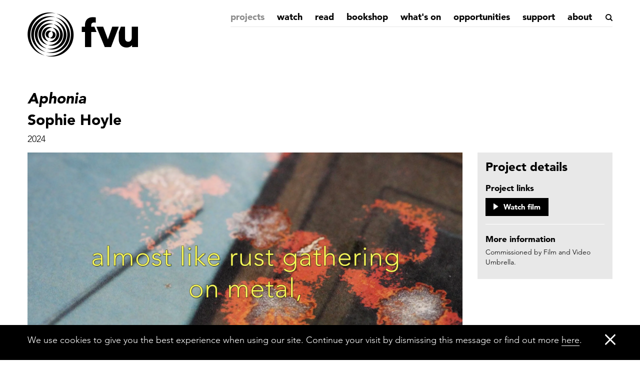

--- FILE ---
content_type: text/html; charset=UTF-8
request_url: https://www.fvu.co.uk/projects/aphonia
body_size: 6616
content:
<!DOCTYPE html>
<html xmlns="http://www.w3.org/1999/xhtml" lang="en-GB">
<head>
    <!-- Google tag (gtag.js) -->
    <script async src="https://www.googletagmanager.com/gtag/js?id=UA-75843725-1"></script>
    <script>
		window.dataLayer = window.dataLayer || [];
		function gtag(){dataLayer.push(arguments);}
		gtag('js', new Date());
		gtag('config', 'UA-75843725-1');
    </script>
	<meta charset="utf-8" />
	<meta name="viewport" content="width=device-width, initial-scale=1, maximum-scale=5">
	<link rel="preconnect" href="">
	<link rel="dns-prefetch" href="">

		
	<link rel="apple-touch-icon" sizes="180x180" href="/assets/img/favicon/apple-touch-icon.png">
	<link rel="icon" type="image/png" sizes="32x32" href="/assets/img/favicon/favicon-32x32.png">
	<link rel="icon" type="image/png" sizes="16x16" href="/assets/img/favicon/favicon-16x16.png">
	<link rel="manifest" href="/assets/img/favicon/site.webmanifest">
	<link rel="mask-icon" href="/assets/img/favicon/safari-pinned-tab.svg" color="#5bbad5">
	<meta name="msapplication-TileColor" content="#fff">
	<meta name="theme-color" content="#fff">

	<link rel="home" href="" />

	<link rel="preconnect" href="https://fonts.googleapis.com">
	<link rel="preconnect" href="https://fonts.gstatic.com" crossorigin>

	
        
	<link rel="stylesheet" href="/assets/css/bootstrap.min.css">
    <link rel="stylesheet" href="/assets/css/bootstrap-theme.min.css">
    <link rel="stylesheet" href="/assets/css/flexslider.css">
    <link rel="stylesheet" href="/assets/js/vendor/fancybox/helpers/jquery.fancybox-buttons.css?v=1.0.5" type="text/css" media="screen" />
	<link rel="stylesheet" href="/assets/css/style.css?id=799a47d26d81d6f194675fdfd27a145f" type="text/css" media="screen, projection"/>
<title>Aphonia</title><meta name="generator" content="SEOmatic">
<meta name="referrer" content="no-referrer-when-downgrade">
<meta name="robots" content="all">
<meta content="en_GB" property="og:locale">
<meta content="FVU" property="og:site_name">
<meta content="website" property="og:type">
<meta content="https://www.fvu.co.uk/projects/aphonia" property="og:url">
<meta content="Aphonia" property="og:title">
<meta name="twitter:card" content="summary_large_image">
<meta name="twitter:creator" content="@">
<meta name="twitter:title" content="Aphonia">
<link href="https://www.fvu.co.uk/projects/aphonia" rel="canonical">
<link href="https://www.fvu.co.uk" rel="home"></head>
<body class="body ">

	<a class="button button--small skip-main" href="#main">Skip to main content</a>

	<main class="main " id="main">	
                    
<header id="header" class="header">
	<div class="container">	
		<div class="row">
			<div class="logo-container col-sm-2 col-xs-12">
				<h1 class="logo"><a href="/" class="icon-fvu" aria-label="Home"><i>Film and Video Umbrella</i></a></h1>
			</div><!-- /logo-container -->
			<div class="col-sm-9 col-sm-offset-1 col-xs-12">
				<div class="header-right">
					<div class="search-container">
						
						<div class="search-form-container">
							<button class="search-button" aria-label="Search"><span class="icon-search"></span></button>
							
							<form action="/search/" method="get">
								<input type="text" id="s" name="q" value="" placeholder="search" />
							</form><!-- /search-form -->
							<a class="close-search" href=""  aria-label="Close search"><span class="icon-close"></span></a>
						</div><!-- /search-form-container -->
					</div><!-- /search-container -->

					<button type="button" class="navbar-toggle collapsed" data-toggle="collapse" data-target="#main-nav" aria-expanded="false">
						<span class="sr-only">Toggle navigation</span>
						<span class="icon-bar"></span>
						<span class="icon-bar"></span>
						<span class="icon-bar"></span>
					</button>

										<nav id="main-nav" class="main-nav collapse navbar-collapse">
						<ul id="main-nav-ul" class="main-nav-ul">
													<li class="current"><a href="https://www.fvu.co.uk/projects">Projects</a>
															
							</li>
													<li><a href="https://www.fvu.co.uk/watch">Watch</a>
															
							</li>
													<li><a href="https://www.fvu.co.uk/read">Read</a>
															
							</li>
													<li><a href="https://www.fvu.co.uk/shop">Bookshop</a>
															
							</li>
													<li><a href="/whats-on/current-coming-up">What&#039;s on</a>
															
							</li>
													<li><a href="https://www.fvu.co.uk/opportunities">Opportunities</a>
															
							</li>
													<li><a href="https://www.fvu.co.uk/support">Support</a>
															
							</li>
													<li><a href="https://www.fvu.co.uk/about-us">About</a>
															
							</li>
												</ul>
					</nav>
				</div><!-- /header-right -->
			</div><!-- /col -->
		</div><!-- /row -->
	</div>
</header><!-- /header -->
        
        
		<div class="container container-fvu">	
			 <section class="content project-details-content">
    <header class="page-header project-header">
        <div class="row">
            <div class="col-md-9 col-xs-12">
                <h1 class="page-title"><em>Aphonia</em></h1>
                <h2 class="page-subtitle">Sophie Hoyle</h2>
                    <div class="page-intro">
                    <p>
                                                            2024                    </p>
                </div><!-- /page-intro -->
            </div><!-- /col -->
        </div><!-- /row -->
    </header><!-- /page-header -->

    <div class="row">
        <div class="col-md-9 col-xs-12">
            <section class="featured-area">

                <div class="project-slideshow-container">
                    <div class="project-slideshow">
                        <div class="slides">
                                                                                                                        <div class="image-slide">
                                    <img src="https://fv-umbrella.transforms.svdcdn.com/production/images/Screenshot_2024-03-18_at_12.49.34.png?w=2106&amp;h=1182&amp;auto=compress%2Cformat&amp;fit=crop&amp;dm=1721644061&amp;s=45ce47e0d6448e1c912797b5cc464a5c" alt="Screenshot 2024 03 18 at 12 49 34" />
                                </div><!-- /image-slide -->
                                                                <div class="image-slide">
                                    <img src="https://fv-umbrella.transforms.svdcdn.com/production/images/Screenshot_2024-03-18_at_12.52.19.png?w=1724&amp;h=964&amp;auto=compress%2Cformat&amp;fit=crop&amp;dm=1721646924&amp;s=8a12144c160c24b1f93226f942b066b9" alt="Screenshot 2024 03 18 at 12 52 19" />
                                </div><!-- /image-slide -->
                                                                <div class="image-slide">
                                    <img src="https://fv-umbrella.transforms.svdcdn.com/production/images/Screenshot_2024-03-18_at_12.51.27.png?w=1788&amp;h=1002&amp;auto=compress%2Cformat&amp;fit=crop&amp;dm=1721646927&amp;s=a6df94e5930f6d3c9d4cfda2e1476b91" alt="Screenshot 2024 03 18 at 12 51 27" />
                                </div><!-- /image-slide -->
                                                                <div class="image-slide">
                                    <img src="https://fv-umbrella.transforms.svdcdn.com/production/images/Screenshot_2024-03-18_at_12.50.21.png?w=1764&amp;h=988&amp;auto=compress%2Cformat&amp;fit=crop&amp;dm=1721646931&amp;s=a50055e6c2d9192b3f34ff78499734ef" alt="Screenshot 2024 03 18 at 12 50 21" />
                                </div><!-- /image-slide -->
                                                                <div class="image-slide">
                                    <img src="https://fv-umbrella.transforms.svdcdn.com/production/images/Screenshot_2024-03-18_at_12.51.53.png?w=1630&amp;h=908&amp;auto=compress%2Cformat&amp;fit=crop&amp;dm=1721646936&amp;s=ad226c5c2f529cea08bd0df60185941d" alt="Screenshot 2024 03 18 at 12 51 53" />
                                </div><!-- /image-slide -->
                                                                                    </div><!-- /slides -->
                    </div><!-- /project-slideshow -->
                </div><!-- /project-slideshow-container -->

                
            </section><!-- /featured-area -->

            <section class="project-content">
                <div class="row">
                    <div class="col-md-9 col-xs-12">
                        <div class="project-overview">
                            <h2>Project Overview</h2>
                            <div class="text">
                                <p>Aphonia is the medical term for a loss of voice. Open your mouth. Say ‘Aaah’. Then vocalise the three syllables that follow. The word forms in the back of your throat and travels to the tip of your tongue, but no sounds come out. In Sophie Hoyle’s video of the same name, an inability to make oneself heard, aurally, acts as an analogue of the struggle to make one’s presence felt, publicly, that regularly marginalises d/Deaf people and other individuals with different (dis)abilities. There are, at least, ever-increasing means to address and redress this, and Hoyle mobilises many of them over the course of this 30-minute work, as audio description and closed captioning supplement its central scripted monologue, sometimes shadowing it directly, sometimes deviating from it, as if to destabilise or deconstruct it. This meta-textual dimension is also counterpointed by a much more tactile, almost visceral element, as the camera probes ever-more deeply into the cavity of the mouth; the tongue squirming and pulsing like an oyster, while the jaws clam shut. Quiet people are often encouraged to ‘come out of their shell’, but often their silence is not a muteness, but more of an act of refusal. An intricate, impassioned assertion of what so often goes unspoken, <i>Aphonia</i> speaks volumes about the need to widen understanding of diverse experiences and abilities and create a space for multiple voices to be heard.</p><p>To read a newly commissioned text by Jinan Coulter developed in response to <i>Aphonia</i>, please click the link below.</p>
                            </div>
                                                                                                                            <a href="https://www.fvu.co.uk/read/dangerous-transmissions-on-language-agency-and-voicelessness" class="icon-button">
                                        <picture class="icon-button__icon">
                                            <img src="/assets/img/icon-doc.png" alt="Document Icon">
                                        </picture>
                                        <p class="icon-button__copy">Read text by Jinan Coulter</p>
                                    </a>
                                                                                    </div><!-- /project-overview -->
                    </div><!-- /col -->
                </div><!-- /row -->
            </section><!-- /project-content -->
        </div><!-- /col -->

        <div class="col-md-3 col-xs-12">

            <div class="info-panel">
                <h2 class="info-panel__heading">Project details</h2>

                
                 




                 




	<div class="info-panel__section">
					<h3 class="info-panel__heading-two">Project links</h3>
				<div class="info-panel__copy">
			
			
						
			
			
		</div>

						<a href="https://www.fvu.co.uk/watch/sophie-hoyle-aphonia" class="icon-button">
		<picture class="icon-button__icon">
							<img src="/assets/img/icon-play.png" alt="Play Icon">
					</picture>
		<p class="icon-button__copy">Watch film</p>
	</a>

															</div>


                                                                                                                                
                
                
                
                
                 




                 




	<div class="info-panel__section">
					<h3 class="info-panel__heading-two">More information</h3>
				<div class="info-panel__copy">
			
			
						
			
			<p>Commissioned by Film and Video Umbrella.</p>
		</div>

															</div>

            </div>

        </div><!-- /col -->
    </div><!-- /row -->

    
        <section class="media project-section project-section-media">
        <h2 class="section-title">Media</h2>
 
        <div class="media-entries">
            <div class="row">

                
                                                                                <article class="media-entry media-video col-xs-6 col-sm-4 col-xs-12">
                            <div class="image-container">
                                <a class="fvu-video" id="fvu-video-924583326" title="Clip 1 - Sophie Hoyle, Aphonia (2024)" href="https://player.vimeo.com/video/924583326?app_id=122963" aria-label="Clip 1 - Sophie Hoyle, Aphonia (2024)"><img src="https://i.vimeocdn.com/video/1817592953-075f1e5418dd3ade0723cee824b722d12895746bbf9402ffef90ec01517ff67d-d_1280" width="879" height="490" alt="Clip 1 - Sophie Hoyle, Aphonia (2024)" /></a>
                            </div><!-- /image-container -->
                            <div class="media-info">
                                <div class="media-type">Video</div>
                                <h3><a class="fvu-video" href="https://player.vimeo.com/video/924583326?app_id=122963" title="Clip 1 - Sophie Hoyle, Aphonia (2024)">Clip 1 - Sophie Hoyle, Aphonia (2024)</a></h3>
                            </div><!-- /media-info -->
                        </article><!-- /media-entry -->
                                                                                                    <article class="media-entry media-video col-xs-6 col-sm-4 col-xs-12">
                            <div class="image-container">
                                <a class="fvu-video" id="fvu-video-924587621" title="Clip 2 - Sophie Hoyle, Aphonia (2024)" href="https://player.vimeo.com/video/924587621?app_id=122963" aria-label="Clip 2 - Sophie Hoyle, Aphonia (2024)"><img src="https://i.vimeocdn.com/video/1817597218-1d74e9362f3bae6283eba9dfcedddbe40c9b4b6abdcb9baa5d1558e55100c699-d_1280" width="879" height="490" alt="Clip 2 - Sophie Hoyle, Aphonia (2024)" /></a>
                            </div><!-- /image-container -->
                            <div class="media-info">
                                <div class="media-type">Video</div>
                                <h3><a class="fvu-video" href="https://player.vimeo.com/video/924587621?app_id=122963" title="Clip 2 - Sophie Hoyle, Aphonia (2024)">Clip 2 - Sophie Hoyle, Aphonia (2024)</a></h3>
                            </div><!-- /media-info -->
                        </article><!-- /media-entry -->
                                    
                                                         
                                                    
    
                <div class="clearfix"> </div>
            </div><!-- /row -->
        </div><!-- /media-entries -->
        <a class="see-more" href="">See more</a>
    </section><!-- /media -->

    <aside class="related-sections project-section">

        
		
                                
		
		    </aside><!-- /related-sections -->

    </section>
        </div>	
		
                     <footer id="footer" class="footer">
 <div class="container">
	<div class="row">
		<div class="col-sm-3 col-xs-12">
			<div class="footer-logos">
				<a class="fvu" href="" aria-label="Home"><span class="icon-fvu"></span></a>
				<a class="arts-council blank" href="http://www.artscouncil.org.uk/" aria-label="Arts Council"><img src="/assets/img/logo-ace.png" alt="Arts Council" height="55" /></a>
				<img src="/assets/img/funded-uk-gov.png" alt="Funded by the UK Government" height="36" />
			</div><!-- /footer-logos -->
		</div><!-- /col -->
		<div class="col-sm-3 col-xs-12">
			<div class="footer-address">
				<p><strong>Film and Video Umbrella</strong></p>
				<p>Nottingham: Broadway Cinema, 14-18 Broad Street, NG1 3AL</p>
				<p>London: Rich Mix, 35-47 Bethnal Green Road, E1 6LA</p>
				<p><a href="mailto:admin@fvu.co.uk">admin@fvu.co.uk</a></p>
				<p><a href="tel:01156860699">0115 686 0699</a></p>
			</div><!-- /footer-address -->
		</div><!-- /col -->
		<div class="col-sm-3 col-xs-12">
			<div class="footer-newsletter">
				<a href="http://eepurl.com/c_fhwz" title="Subscribe to our newsletter">Subscribe to our newsletter</a>
			</div><!-- /footer-newsletter -->
			<div class="footer-socials">
				<p class="footer-socials__heading">Connect with us:</p>
				<div class="social-icons">
					<a href="https://www.instagram.com/filmvidumbrella" class="social-icon blank" aria-label="Instagram">
						<img src="/assets/img/icon-white-instagram.svg" alt="Instagram Icon" loading="lazy">
					</a>
					<a href="https://twitter.com/filmvidumbrella" class="social-icon blank" aria-label="X">
						<img src="/assets/img/icon-white-x.svg" alt="X Icon" loading="lazy">
					</a>
					<a href="https://www.facebook.com/FilmandVideoUmbrella" class="social-icon blank" aria-label="Facebook">
						<img src="/assets/img/icon-white-facebook.svg" alt="Facebook Icon" loading="lazy">
					</a>
					<a href="https://www.youtube.com/channel/UCbWzHzzkid9BZZm7sf0S2EA" class="social-icon blank" aria-label="Youtube">
						<img src="/assets/img/icon-white-youtube.svg" alt="Youtube Icon" loading="lazy">
					</a>
					<a href=" https://vimeo.com/filmvidumbrella" class="social-icon blank" aria-label="Vimeo">
						<img src="/assets/img/icon-white-vimeo.svg" alt="Vimeo Icon" loading="lazy">
					</a>
				</div><!-- /social-icons -->
			</div><!-- /footer-newsletter -->
		</div><!-- /col -->
		<div class="col-sm-3 col-xs-12">
			<nav class="footer-nav">
				<ul>
					<li><a href="/privacy-policy" title="Privacy Policy">Privacy Policy</a></li>
					<li><a href="/cookie-policy" title="Cookie Policy">Cookie Policy</a></li>
					<li><a href="/terms-of-use" title="Terms and Conditions">Terms and Conditions</a></li>
					<li><a href="/accessibility" title="Accessibility">Accessibility</a></li>
					<li><a href="/equal-opportunities-policy" title="Equal Opportunities Policy">Equal Opportunities Policy</a></li>
				</ul>
			</nav><!-- /footer-nav -->
			<div class="footer-copy">
				<a href="https://moresoda.co.uk" class="blank">Website by Moresoda</a><br />
				<a href="http://www.the-partners.com" class="blank">Branding by The Partners</a>
			</div><!-- /footer-copy -->
		</div><!-- /col -->
		<div class="clearfix"> </div>
	</div><!-- /row -->
	</div><!-- /row -->

</footer><!-- /footer -->
        
		<div id="cookies-popup" class="cookies-popup">
            <div class="container">
                <p>
                    We use cookies to give you the best experience when using our site. Continue your visit by dismissing this message or find out more <a href="/cookie-policy" class="blank">here</a>.
                </p>
                <button class="close" aria-label="Close"><span class="icon-close-1"></span></button>
            </div>
        </div>	
			</main>


	<!-- javascript -->
	
	 <script type="text/javascript" src="/assets/js/vendor/modernizr-2.8.3-respond-1.4.2.min.js"></script>
	 <script>
      (function(i,s,o,g,r,a,m){i['GoogleAnalyticsObject']=r;i[r]=i[r]||function(){
      (i[r].q=i[r].q||[]).push(arguments)},i[r].l=1*new Date();a=s.createElement(o),
      m=s.getElementsByTagName(o)[0];a.async=1;a.src=g;m.parentNode.insertBefore(a,m)
      })(window,document,'script','//www.google-analytics.com/analytics.js','ga');
      ga('create', 'UA-75843725-1', 'auto');
      ga('send', 'pageview');
    </script>
        <script>FVU={baseurl: '', root: '/'};</script>

    <script src="/assets/js/vendor/jquery-1.11.2.min.js"></script>
    <script src="/assets/js/vendor/bootstrap.min.js"></script>
    <script src="/assets/js/plugins.js"></script>
    <!-- Add jQuery library -->
    <!-- Add mousewheel plugin (this is optional) -->
    <script type="text/javascript" src="/assets/js/vendor/jquery.mousewheel-3.0.6.pack.js"></script>
    <script type="text/javascript" src="/assets/js/vendor/fancybox/jquery.fancybox.pack.js?v=2.1.5"></script>
    <script type="text/javascript" src="/assets/js/masonry.pkgd.min.js"></script>
    <script type="text/javascript" src="/assets/js/classie.js"></script>
    <script type="text/javascript" src="/assets/js/AnimOnScroll.js"></script>
    <script type="text/javascript" src="/assets/js/vendor/fancybox/helpers/jquery.fancybox-media.js?v=1.0.6"></script>
    <!-- Optionally add helpers - button, thumbnail and/or media -->
    <script type="text/javascript" src="/assets/js/vendor/fancybox/helpers/jquery.fancybox-buttons.js?v=1.0.5"></script>
    <script type="text/javascript" src="/assets/js/vendor/jquery.magnific-popup.min.js"></script>
    <script type="text/javascript" src="/assets/js/chocolat.js"></script>
        <script src="/assets/js/legacy.min.js?id=7b92300b64b72ca97f9a8c89027c3131"></script>	
    <script src="/assets/js/app.min.js?id=4ef56c516b53556a12dfcc27ac4992b1"></script>	


		<script type="application/ld+json">{"@context":"https://schema.org","@graph":[{"@type":"WebPage","author":{"@id":"#identity"},"copyrightHolder":{"@id":"#identity"},"copyrightYear":"2024","creator":{"@id":"#creator"},"dateCreated":"2024-07-22T04:09:40-07:00","dateModified":"2024-10-15T09:03:38-07:00","datePublished":"2024-03-13T11:07:00-07:00","headline":"Aphonia","inLanguage":"en-gb","mainEntityOfPage":"https://www.fvu.co.uk/projects/aphonia","name":"Aphonia","publisher":{"@id":"#creator"},"url":"https://www.fvu.co.uk/projects/aphonia"},{"@id":"#identity","@type":"Organization"},{"@id":"#creator","@type":"Organization"},{"@type":"BreadcrumbList","description":"Breadcrumbs list","itemListElement":[{"@type":"ListItem","item":"https://www.fvu.co.uk","name":"Home","position":1},{"@type":"ListItem","item":"https://www.fvu.co.uk/projects","name":"Projects","position":2},{"@type":"ListItem","item":"https://www.fvu.co.uk/projects/aphonia","name":"Aphonia","position":3}],"name":"Breadcrumbs"}]}</script></body>
</html>

--- FILE ---
content_type: text/css
request_url: https://www.fvu.co.uk/assets/css/flexslider.css
body_size: 1527
content:
/*
 * jQuery FlexSlider v2.6.0
 * http://www.woothemes.com/flexslider/
 *
 * Copyright 2012 WooThemes
 * Free to use under the GPLv2 and later license.
 * http://www.gnu.org/licenses/gpl-2.0.html
 *
 * Contributing author: Tyler Smith (@mbmufffin)
 *
 */
/* ====================================================================================================================
 * FONT-FACE
 * ====================================================================================================================*/

/* ====================================================================================================================
 * RESETS
 * ====================================================================================================================*/
.fvuslide-container a:hover,
.fvuslide-slider a:hover {
  outline: none;
}
.slides,
.slides > li,
.fvuslide-control-nav,
.fvuslide-direction-nav {
  margin: 0;
  padding: 0;
  list-style: none;
}

.fvuslide-control-nav {
    width: 33%;
}

.fvuslide-pauseplay span {
  text-transform: capitalize;
}
/* ====================================================================================================================
 * BASE STYLES
 * ====================================================================================================================*/
.flexslider, .showcase, .project-slideshow, .details-slideshow, .home-projects--slideshow {
  margin: 0;
  padding: 0;
}
.flexslider .slides > li, .showcase .slides > article, .home-projects--slideshow .slides > article, .project-slideshow .slides > div, .details-slideshow .slides > div {
  display: none;
  -webkit-backface-visibility: hidden;
}
.flexslider .slides img, .showcase .slides img, .home-projects--slideshow .slides img, .project-slideshow .slides img, .details-slideshow .slides img {
  width: 100%;
  display: block;
}
.flexslider .slides:after, .showcase .slides:after, .home-projects--slideshow:after, .project-slideshow .slides:after, .details-slideshow .slides:after {
  content: "\0020";
  display: block;
  clear: both;
  visibility: hidden;
  line-height: 0;
  height: 0;
}
html[xmlns] .flexslider .slides, html[xmlns] .showcase .slides, html[xmlns] .home-projects--slideshow .slides, html[xmlns] .project-slideshow .slides, html[xmlns] .details-slideshow .slides {
  display: block;
}
* html .flexslider .slides, * html .showcase .slides, * html .home-projects--slideshow .slides, * html .project-slideshow .slides, * html .details-slideshow .slides {
  height: 1%;
}
.no-js .flexslider .slides > li:first-child, .no-js .showcase .slides > article:first-child, .home-projects--slideshow .slides > article:first-child, .project-slideshow .slides > div:first-child, .details-slideshow .slides > div:first-child {
  display: block;
}

/* ================================
 * FVU Flexslider Theme 
 * ================================ */

.showcase, .project-slideshow, .details-slideshow, .home-projects--slideshow {
    margin: 0px;
    border: none;
    position: relative;
    zoom: 1;
    -webkit-border-radius: 0px;
    -moz-border-radius: 0px;
    border-radius: 0px;
}
.showcase .slides, .project-slideshow .slides, .details-slideshow .slides, .home-projects--slideshow .slides {
    zoom: 1;
}
.showcase .slides img, .home-projects--slideshow .slides img {
    height: auto;
    -moz-user-select: none;
}
.fvuslide-viewport {
    max-height: 2000px;
    -webkit-transition: all 1s ease;
    -moz-transition: all 1s ease;
    -ms-transition: all 1s ease;
    -o-transition: all 1s ease;
    transition: all 1s ease;
}
.loading .fvuslide-viewport {
    max-height: 300px;
}
.carousel article {
    margin-right: 5px;
}
.fvuslide-direction-nav {
    *height: 0;
}
.fvuslide-direction-nav a {
    text-decoration: none;
    display: block;
    width: 40px;
    height: 40px;
    margin: -20px 0 0;
    position: absolute;
    top: 50%;
    z-index: 10;
    overflow: hidden;
    opacity: 0;
    cursor: pointer;
    color: rgba(0, 0, 0, 0.8);
    text-shadow: 1px 1px 0 rgba(255, 255, 255, 0.3);
    -webkit-transition: all 0.3s ease-in-out;
    -moz-transition: all 0.3s ease-in-out;
    -ms-transition: all 0.3s ease-in-out;
    -o-transition: all 0.3s ease-in-out;
    transition: all 0.3s ease-in-out;
}
.fvuslide-direction-nav a:before {
    /*font-family: "flexslider-icon";*/
    font-size: 40px;
    display: inline-block;
    content: '\f001';
    color: rgba(0, 0, 0, 0.8);
    text-shadow: 1px 1px 0 rgba(255, 255, 255, 0.3);
}
.fvuslide-direction-nav a.fvuslide-next:before {
    content: '\f002';
}
.fvuslide-direction-nav .fvuslide-prev {
    left: -50px;
}
.fvuslide-direction-nav .fvuslide-next {
    right: -50px;
    text-align: right;
}
.flexslider:hover .fvuslide-direction-nav .fvuslide-prev {
    opacity: 0.7;
    left: 10px;
}
.flexslider:hover .fvuslide-direction-nav .fvuslide-prev:hover {
    opacity: 1;
}
.flexslider:hover .fvuslide-direction-nav .fvuslide-next {
    opacity: 0.7;
    right: 10px;
}
.flexslider:hover .fvuslide-direction-nav .fvuslide-next:hover {
    opacity: 1;
}
.fvuslide-direction-nav .fvuslide-disabled {
    opacity: 0!important;
    filter: alpha(opacity=0);
    cursor: default;
    z-index: -1;
}
.fvuslide-pauseplay a {
    display: block;
    width: 20px;
    height: 20px;
    position: absolute;
    bottom: 5px;
    left: 10px;
    opacity: 0.8;
    z-index: 10;
    overflow: hidden;
    cursor: pointer;
    color: #000;
}
.fvuslide-pauseplay a:before {
    /*font-family: "flexslider-icon";*/
    font-size: 20px;
    display: inline-block;
    content: '\f004';
}
.fvuslide-pauseplay a:hover {
    opacity: 1;
}
.fvuslide-pauseplay a.fvuslide-play:before {
  content: '\f003';
}
.fvuslide-control-nav {
    width: 100%;
    z-index: 10;
    position: absolute;
    bottom: 20px;
    text-align: right;
    padding-right: 20px;
}
.fvuslide-control-nav li {
    margin: 0 2px;
    display: inline-block;
    zoom: 1;
    *display: inline;
}
.fvuslide-control-paging li a {
    width: 14px;
    height: 14px;
    
    background: transparent;
    cursor: pointer;
    -webkit-border-radius: 8px;
    -moz-border-radius: 8px;
    border-radius: 8px;
    border: 2px solid #fff;
    overflow: hidden;
    text-indent: -9999cm !important;
    white-space: nowrap;
    display: inline-block;
    text-align: left;
}
.fvuslide-control-paging li a:hover {
    background: #000;
}
.fvuslide-control-paging li a.fvuslide-active {
    background: #fff;
    cursor: default;
    text-indent: -999cm;
}
.fvuslide-control-thumbs {
  margin: 5px 0 0;
  position: static;
  overflow: hidden;
}
.fvuslide-control-thumbs li {
  width: 25%;
  float: left;
  margin: 0;
}
.fvuslide-control-thumbs img {
  width: 100%;
  height: auto;
  display: block;
  opacity: .7;
  cursor: pointer;
  -moz-user-select: none;
  -webkit-transition: all 1s ease;
  -moz-transition: all 1s ease;
  -ms-transition: all 1s ease;
  -o-transition: all 1s ease;
  transition: all 1s ease;
}
.fvuslide-control-thumbs img:hover {
  opacity: 1;
}
.fvuslide-control-thumbs .fvuslide-active {
  opacity: 1;
  cursor: default;
}

/* ====================================================================================================================
 * RESPONSIVE
 * ====================================================================================================================*/
@media screen and (max-width: 860px) {
    .fvuslide-direction-nav .fvuslide-prev {
        opacity: 1;
        left: 10px;
    }
    .fvuslide-direction-nav .fvuslide-next {
        opacity: 1;
        right: 10px;
    }
    .fvuslide-direction-nav .fvuslide-prev {
        opacity: 1;
        left: 10px;
    }
    .fvuslide-direction-nav .fvuslide-next {
        opacity: 1;
        right: 10px;
    }
}


--- FILE ---
content_type: text/css
request_url: https://www.fvu.co.uk/assets/css/style.css?id=799a47d26d81d6f194675fdfd27a145f
body_size: 15771
content:
@import url(//fast.fonts.net/lt/1.css?apiType=css&c=74408261-9a71-480a-80bd-97e9b7f459d2&fontids=1475500,1475506,1475560,1475566);
/*! normalize.css v4.1.1 | MIT License | github.com/necolas/normalize.css */html{-ms-text-size-adjust:100%;-webkit-text-size-adjust:100%;font-family:sans-serif}body{margin:0}article,aside,details,figcaption,figure,footer,header,main,menu,nav,section,summary{display:block}audio,canvas,progress,video{display:inline-block}audio:not([controls]){display:none;height:0}progress{vertical-align:baseline}[hidden],template{display:none}a{-webkit-text-decoration-skip:objects;background-color:transparent}a:active,a:hover{outline-width:0}abbr[title]{border-bottom:none;text-decoration:underline;-webkit-text-decoration:underline dotted;text-decoration:underline dotted}b,strong{font-weight:inherit;font-weight:bolder}dfn{font-style:italic}h1{font-size:2em;margin:.67em 0}mark{background-color:#ff0;color:#000}small{font-size:80%}sub,sup{font-size:75%;line-height:0;position:relative;vertical-align:baseline}sub{bottom:-.25em}sup{top:-.5em}img{border-style:none}svg:not(:root){overflow:hidden}code,kbd,pre,samp{font-family:monospace,monospace;font-size:1em}figure{margin:1em 40px}hr{box-sizing:content-box;height:0;overflow:visible}.shop-buttons .btn,button,input,select,textarea{font:inherit;margin:0}optgroup{font-weight:700}.shop-buttons .btn,button,input{overflow:visible}.shop-buttons .btn,button,select{text-transform:none}.shop-buttons .btn,[type=reset],[type=submit],button,html [type=button]{-webkit-appearance:button}.shop-buttons .btn::-moz-focus-inner,[type=button]::-moz-focus-inner,[type=reset]::-moz-focus-inner,[type=submit]::-moz-focus-inner,button::-moz-focus-inner{border-style:none;padding:0}.shop-buttons .btn:-moz-focusring,[type=button]:-moz-focusring,[type=reset]:-moz-focusring,[type=submit]:-moz-focusring,button:-moz-focusring{outline:1px dotted ButtonText}fieldset{border:1px solid silver;margin:0 2px;padding:.35em .625em .75em}legend{box-sizing:border-box;color:inherit;display:table;max-width:100%;padding:0;white-space:normal}textarea{overflow:auto}[type=checkbox],[type=radio]{box-sizing:border-box;padding:0}[type=number]::-webkit-inner-spin-button,[type=number]::-webkit-outer-spin-button{height:auto}[type=search]{-webkit-appearance:textfield;outline-offset:-2px}[type=search]::-webkit-search-cancel-button,[type=search]::-webkit-search-decoration{-webkit-appearance:none}::-webkit-input-placeholder{color:inherit;opacity:.54}::-webkit-file-upload-button{-webkit-appearance:button;font:inherit}.button{cursor:pointer;display:inline-block;text-decoration:none}.button,.button:hover{transition:all .4s}.button--cta{font-family:Avenir LT W04_95 Black1475560;font-size:.85rem;padding:.15rem .75rem}.button--cta,.button--cta:active,.button--cta:focus,.button--cta:hover,.icon-button{background-color:#000;color:#fff}.icon-button{align-items:flex-start;cursor:pointer;display:flex;justify-content:center;margin-top:1.5ex;padding:.5rem 1rem .5rem .75rem;text-decoration:none;width:-moz-fit-content;width:fit-content}.icon-button img,.icon-button picture{display:block;width:100%}.icon-button__icon{bottom:-1px;margin-right:.5rem;max-width:1rem;position:relative}.icon-button__copy{font-family:Avenir LT W04_95 Black1475560;font-weight:400;margin:0}.icon-button:hover{color:#fff;text-decoration:underline}.cta-small{font-family:Avenir LT W04_95 Black1475560;font-size:1.05rem;text-align:right;text-decoration:underline}.filters{display:flex;overflow:hidden}.filters--gap{margin-bottom:2rem}.filters__col{align-items:center;flex-basis:50%}@media (min-width:810px){.filters__col{display:flex;flex-basis:auto}}.filters__col:first-of-type{flex-shrink:0;margin-right:-1px}.filters__col--expandable{flex-grow:1;max-width:100%;overflow:hidden;width:100%}@media (min-width:810px){.filters__col--expandable{padding-left:2rem}.filters__col--expandable .filters__dropdown{display:none}}.filters__col--expandable .filters__heading--large-only,.filters__col--expandable .filters__list{display:none}@media (min-width:810px){.filters__col--expandable .filters__heading--large-only,.filters__col--expandable .filters__list{display:flex}}.filters__col--expandable .filters__heading--small-only{display:block}@media (min-width:810px){.filters__col--expandable .filters__heading--small-only{display:none}}.filters__heading,.filters__list{font-family:Avenir LT W04_95 Black1475560;font-size:.95rem;font-weight:700;line-height:1.5;white-space:nowrap}.filters__heading{margin-bottom:0}@media (min-width:810px){.filters__heading{margin-right:1rem}}.filters__dropdown{-webkit-appearance:none;-moz-appearance:none;appearance:none;background:transparent url(/assets/img/icon-arrow.svg) no-repeat 50%;background-position:right .5rem center;background-size:18px 8px;border:1px solid #d3d3d3;border-radius:0;font-size:.85rem;padding:.5rem 3rem .5rem .5rem;width:100%}.filters__list{max-width:100%;overflow:hidden;position:relative}.filters__list ul{display:flex;flex-shrink:0;padding-right:5rem}.filters__list li{padding:.5rem}.filters__list li.current a{color:#8b8b8b}.filters__button{display:flex;gap:.5rem;height:100%;justify-content:center;position:absolute;right:0;width:3rem}.filters__button:before{background:linear-gradient(90deg,hsla(0,0%,100%,0) 0,hsla(0,0%,100%,.5) 5%,#fff 60%);bottom:0;content:"";position:absolute;right:0;top:0;width:5rem;z-index:9}.filters__button img,.filters__button svg{display:block;height:auto;-o-object-fit:contain;object-fit:contain;position:relative;width:1rem;z-index:10}.filters__button img:hover,.filters__button svg:hover{cursor:pointer}.filters__button svg:first-of-type{transform:rotate(180deg)}.filters__arrow{fill:#000}.filters__list-inner{display:flex;max-width:100%;overflow-x:scroll;white-space:nowrap}.info-panel{background-color:#e8e8e8;color:#000;margin-bottom:2rem;padding:1rem}.info-panel--dark{background-color:#000;color:#fff}.info-panel--dark .icon-button{background-color:#fff;color:#000!important}.info-panel--dark .icon-button p{color:#000}.info-panel--wide{margin-bottom:1rem;margin-top:2.5rem;padding:0}@media (min-width:900px){.info-panel--wide{display:flex;flex-wrap:wrap;margin-right:-2rem}.info-panel--wide .info-panel__heading{width:100%}.info-panel--wide .info-panel__section{border-bottom:0;margin-right:2rem;margin-top:0;width:calc(30% - 2rem)}}.info-panel__section{border-bottom:1px solid #fff;margin-top:1rem;padding-bottom:1rem}.info-panel__section:last-of-type{border-bottom:0;padding-bottom:.5rem}.info-panel__section--accordion .info-panel__heading-two{margin:0;padding-right:1.5rem;position:relative}.info-panel__section--accordion .info-panel__heading-two:after{background-image:url(/assets/img/down-arrow.png);background-position:50%;background-repeat:no-repeat;background-size:1rem;content:"";height:1rem;position:absolute;right:0;top:50%;transform:translateY(-50%);width:1rem}.info-panel__section--accordion .info-panel__accordion-draw{display:none}.info-panel__section--accordion.open .info-panel__heading-two:after{transform:translateY(-50%) rotate(180deg)}.info-panel__section--accordion.open .info-panel__accordion-draw{display:block}.info-panel__section--accordion .shop-buttons .btn,.info-panel__section--accordion button,.shop-buttons .info-panel__section--accordion .btn{-webkit-appearance:none;-moz-appearance:none;appearance:none;background-color:unset;border:0;border-radius:0;cursor:pointer;display:block;margin:0 0 -8px;padding:0;text-align:left;width:100%}.info-panel__section p:last-of-type{margin-bottom:0}.info-panel__heading{font-size:1.5rem;margin:0}.info-panel__heading-two{font-size:1.05rem;margin:2.5ex 0 0}.info-panel__heading-three{font-size:.87rem;margin:2ex 0 0}.info-panel__copy{font-size:.87rem;margin:1ex 0 0}.info-panel__copy a{text-decoration:underline}.info-panel__copy p{margin:0 0 .25rem}.info-panel__copy ul{list-style:disc;padding-left:1rem}.info-panel__event{margin-bottom:1rem}.info-panel__accordion-draw{padding:1rem 0 0}.info-panel__location{margin-bottom:1rem}.info-panel__location:last-of-type{margin-bottom:0}.media-entries .row{display:flex;flex-wrap:wrap}.mini-listing__item{margin-top:.8rem}.mini-listing__link{align-items:center;display:flex;justify-content:space-between}.mini-listing__image{display:block;width:5rem}.mini-listing__image img{display:block;width:100%}.mini-listing__heading{font-family:Avenir LT W04_35 Light1475500;font-size:.87rem;font-style:italic;width:calc(100% - 5.5rem)}.small-card__heading{font-size:1rem}.small-card__img{margin-bottom:.5rem}.sponsors{align-items:center;display:flex;flex-wrap:wrap;margin:0 -1rem}.sponsors__logo{align-content:center;display:flex;height:180px;justify-content:center;margin:1rem;overflow:hidden;width:calc(50% - 2rem)}@media (min-width:768px){.sponsors__logo{width:calc(25% - 2rem)}}@media (min-width:1024px){.sponsors__logo{width:calc(16.66667% - 2rem)}}.sponsors__logo img{align-self:center;max-height:100%;max-width:100%;-o-object-fit:contain;object-fit:contain}.cookies-popup{background:#000;bottom:0;color:#fff;display:none;font-size:18px;height:auto;left:0;line-height:24px;padding:18px 0;position:fixed;width:100%;z-index:999}.cookies-popup.active{display:block}.cookies-popup .container{position:relative}.cookies-popup p{padding-right:25px}.cookies-popup .shop-buttons .close.btn,.cookies-popup button.close,.shop-buttons .cookies-popup .close.btn{background:transparent;border:none;color:#fff;display:inline-block;height:auto;opacity:1;position:absolute;right:20px;top:0;width:auto}.cookies-popup a{border-bottom:1px solid #fff;color:#fff}.home-projects{display:none}@media (min-width:481px){.home-projects{display:block}.home-projects .image-container{position:relative}}.home-projects .image-container:hover figcaption{opacity:1;z-index:10}.home-projects figcaption{color:#fff;display:none;height:100%;left:0;opacity:0;padding:1rem;position:absolute;top:0;transition:opacity .3s ease-in-out;width:100%;z-index:-10}@media (min-width:481px){.home-projects figcaption{display:block}}.home-projects--slideshow{overflow:hidden;position:relative}@media (min-width:481px){.home-projects--slideshow{display:none}}.home-projects--slideshow .slide{left:0;padding:0;position:absolute!important;top:0}.home-projects--slideshow .fvuslide-control-nav{right:0;width:275px;z-index:99999}.home-projects--slideshow article{-webkit-backface-visibility:hidden}.home-section{padding:4rem 0 0}.home-section--read{padding:3rem 0 0}.home-section--watch{padding:0}.home-section--watch a,.home-section--watch a:hover{color:#fff}.home-section--watch .subsection{background-color:#000;color:#fff;margin-bottom:0;padding:.8rem 1rem .4rem}.home-section--watch article{margin-bottom:2rem}.home-section .news-entry{margin-bottom:30px;padding:0}.home-section .news-entry p:last-of-type{margin:0}.home-intro{font-size:1.125rem;line-height:1.5;margin-bottom:3rem}.home-intro p:last-of-type{margin-bottom:1rem}.home-contact{background-color:#e8e8e8;font-size:15px;line-height:20px;margin-bottom:20px;padding:20px}@media (min-width:768px){.home-contact{display:flex}}.home-contact h1{font-family:Avenir LT W04_35 Light1475500;font-size:18px}.home-contact h1,.home-contact h2{line-height:24px;margin-bottom:10px}.home-contact h2{font-size:22px}.home-contact p{margin-bottom:18px}.home-contact a{color:#000}.home-contact a,.home-contact a:hover{text-decoration:underline}.content-services .page-header hr{margin-bottom:45px}.content-services .showcase{overflow:hidden}.content-services .btn-donate{margin-bottom:30px}.content-services a.btn-donate{font-size:15px;line-height:30px}.service-btn-container{margin-bottom:18px}.service-btn-container .btn-services{background:#000;border:none;border-radius:0;box-sizing:border-box;color:#fff;font-family:Avenir LT W04_95 Black1475560;font-size:15px;line-height:30px;padding:10px;text-decoration:none;width:270px}.service-btn-container .btn-services:active,.service-btn-container .btn-services:focus,.service-btn-container .btn-services:hover{color:#fff;text-decoration:none}.service-btn-container .btn-desc{display:block;float:none;font-size:14px;margin-top:5px;text-transform:capitalize}.content-support .page-header hr{margin-bottom:45px}.content-support .btn-container{float:right;width:300px}.content-support .btn-container a.btn-donate{margin-top:-5px}@media (max-width:767px){.content-support .btn-container{width:100%}}.content-support .opportunities-section{margin-bottom:30px}.content-support .showcase{overflow:hidden}@media (max-width:767px){.content-support h1.page-title{padding-bottom:20px}}a.btn-donate{background:#000;border:none;border-radius:0;box-sizing:border-box;font-family:Avenir LT W04_95 Black1475560;font-size:22px;line-height:30px;padding:10px;width:270px}a.btn-donate,a.btn-donate:active,a.btn-donate:focus,a.btn-donate:hover{color:#fff;text-decoration:none}@media (max-width:767px){a.btn-donate{margin-bottom:20px;width:100%}}.theme--dark{background-color:#000}.theme--dark .header,.theme--dark footer{background-color:#fff;color:#000}.theme--dark .container-fvu{background-color:#000;color:#fff}.theme--dark .container-fvu a,.theme--dark .container-fvu a:hover{color:#fff}.theme--dark .filters__button:before{background:linear-gradient(90deg,transparent 0,rgba(0,0,0,.5) 25%,#000 60%)}.theme--dark .filters__arrow{fill:#fff}.theme--dark .filters__dropdown{background-image:url(/assets/img/icon-arrow-white.svg)}.theme--mid{background-color:#f1f2f2}.theme--mid .header,.theme--mid footer{background-color:#fff;color:#000}.theme--mid .container-fvu{background-color:#f1f2f2;color:#000}.theme--mid .container-fvu a,.theme--mid .container-fvu a:hover{color:#000}.theme--mid .container-fvu .btn,.theme--mid .container-fvu .btn:hover,.theme--mid .container-fvu .shop-item-info a:hover{color:#fff}.watch-featured__heading em{font-family:Avenir LT W04_35 Light\ 1475506;font-weight:400}.watch-list{min-height:200px}.watch-entries a:active,.watch-entries a:focus{color:unset}.whatson-listing{margin-bottom:40px}.whatson-listing h3{font-size:18px;line-height:20px}.whatson-listing a{color:#000}.whatson-listing .whatson-entry{margin-bottom:20px}@media only screen and (min-width:1200px){.whatson-listing .whatson-entry{margin-bottom:30px}}.whatson-listing .whatson-entry:nth-child(odd){clear:left}.whatson-listing .whatson-entry .image-container{background:#e8e8e8}.whatson-listing .whatson-entry .image-container img{height:auto;width:100%}.whatson-info__type{font-family:Avenir LT W04_35 Light1475500;font-size:15px;line-height:20px;margin-bottom:0}.whatson-info__date{font-family:Avenir LT W04_95 Black1475560;font-size:15px;line-height:20px}[class*=" icon-"]:before,[class^=icon-]:before{speak:none;-webkit-font-smoothing:antialiased;-moz-osx-font-smoothing:grayscale;display:inline-block;font-family:fvu;font-style:normal;font-variant:normal;font-weight:400;line-height:1em;margin-left:.2em;margin-right:.2em;text-align:center;text-decoration:inherit;text-transform:none;width:1em}.icon-circle:before{content:"\e800"}.icon-circle-empty:before{content:"\e801"}.icon-facebook:before{content:"\e802"}.icon-twitter:before{content:"\e803"}.icon-soundcloud:before{content:"\e804"}.icon-youtube:before{content:"\e805"}.icon-menu:before{content:"\e806"}.icon-writing:before{content:"\e807"}.icon-search:before{content:"\e808"}.icon-close:before{content:"\e809"}.icon-left:before{content:"\e80a"}.icon-right:before{content:"\e80b"}.icon-link-out:before{content:"\e80c"}.icon-arts-council:before{content:"\e80d"}.icon-fvu:before{content:"\e80e"}.icon-fullscreen:before{content:"\e80f"}.icon-instagram:before{content:"\e810"}.icon-fvu-icons-for-fontello-03:before{content:"\e811"}.icon-arrow-01:before{content:"\e812"}.icon-lottery_logo_black-cmyk:before{content:"\e815"}.icon-close-1:before{content:"\e821"}.grid{padding:0}.grid article{display:block;opacity:0}.grid article.shown,.no-cssanimations .grid article,.no-js .grid article{opacity:1}.grid article a,.grid article img{border:none;display:block;max-width:100%;outline:none}.grid.effect-1 article.animate{animation:fadeIn .65s ease forwards}@keyframes fadeIn{to{opacity:1}}.grid.effect-2 article.animate{animation:moveUp .65s ease forwards;transform:translateY(200px)}@keyframes moveUp{to{opacity:1;transform:translateY(0)}}.grid.effect-3 article.animate{animation:scaleUp .65s ease-in-out forwards;transform:scale(.6)}@keyframes scaleUp{to{opacity:1;transform:scale(1)}}.grid.effect-4{perspective:1300px}.grid.effect-4 article.animate{animation:fallPerspective .8s ease-in-out forwards;transform:translateZ(400px) translateY(300px) rotateX(-90deg);transform-style:preserve-3d}@keyframes fallPerspective{to{opacity:1;transform:translateZ(0) translateY(0) rotateX(0deg)}}.grid.effect-5{perspective:1300px}.grid.effect-5 article.animate{animation:fly .8s ease-in-out forwards;transform:rotateX(-180deg);transform-origin:50% 50% -300px;transform-style:preserve-3d}@keyframes fly{to{opacity:1;transform:rotateX(0deg)}}.grid.effect-6{perspective:1300px}.grid.effect-6 article.animate{animation:flip .8s ease-in-out forwards;transform:rotateX(-80deg);transform-origin:0 0;transform-style:preserve-3d}@keyframes flip{to{opacity:1;transform:rotateX(0deg)}}.grid.effect-7{perspective:1300px}.grid.effect-7 article.animate{animation:helix .8s ease-in-out forwards;transform:rotateY(-180deg);transform-style:preserve-3d}@keyframes helix{to{opacity:1;transform:rotateY(0deg)}}.grid.effect-8{perspective:1300px}.grid.effect-8 article.animate{animation:popUp .8s ease-in forwards;transform:scale(.4);transform-style:preserve-3d}@keyframes popUp{70%{animation-timing-function:ease-out;opacity:.8;transform:scale(1.1)}to{opacity:1;transform:scale(1)}}
/*! fancyBox v2.1.5 fancyapps.com | fancyapps.com/fancybox/#license */.fancybox-image,.fancybox-inner,.fancybox-nav,.fancybox-nav span,.fancybox-outer,.fancybox-skin,.fancybox-tmp,.fancybox-wrap,.fancybox-wrap iframe,.fancybox-wrap object{border:0;margin:0;outline:none;padding:0;vertical-align:top}.fancybox-wrap{left:0;position:absolute;top:0;z-index:8020}.fancybox-skin{background:#fff;border-radius:0;color:#000;position:relative;text-shadow:none}.fancybox-opened{z-index:8030}.fancybox-opened .fancybox-skin{box-shadow:0 10px 25px rgba(0,0,0,.5)}.fancybox-inner,.fancybox-outer{position:relative}.fancybox-inner{overflow:hidden}.fancybox-type-iframe .fancybox-inner{-webkit-overflow-scrolling:touch}.fancybox-error{color:#444;font:14px/20px Helvetica Neue,Helvetica,Arial,sans-serif;margin:0;padding:15px;white-space:nowrap}.fancybox-iframe,.fancybox-image{display:block;height:100%;width:100%}.fancybox-image{max-height:100%;max-width:100%}#fancybox-loading,.fancybox-close,.fancybox-next span,.fancybox-prev span{background-image:url(fancybox_sprite.png)}#fancybox-loading{background-position:0 -108px;cursor:pointer;left:50%;margin-left:-22px;margin-top:-22px;opacity:.8;position:fixed;top:50%;z-index:8060}#fancybox-loading div{background:url(fancybox_loading.gif) 50% no-repeat;height:44px;width:44px}.fancybox-close{height:36px;right:-18px;top:-18px;width:36px}.fancybox-close,.fancybox-nav{cursor:pointer;position:absolute;z-index:8040}.fancybox-nav{-webkit-tap-highlight-color:rgba(0,0,0,0);background:transparent url(blank.gif);height:100%;text-decoration:none;top:0;width:40%}.fancybox-prev{left:0}.fancybox-next{right:0}.fancybox-nav span{cursor:pointer;height:34px;margin-top:-18px;position:absolute;top:50%;visibility:hidden;width:36px;z-index:8040}.fancybox-prev span{background-position:0 -36px;left:10px}.fancybox-next span{background-position:0 -72px;right:10px}.fancybox-nav:hover span{visibility:visible}.fancybox-tmp{left:-99999px;max-height:99999px;max-width:99999px;overflow:visible!important;position:absolute;top:-99999px;visibility:hidden}.fancybox-lock{width:auto}.fancybox-lock,.fancybox-lock body{overflow:hidden!important}.fancybox-lock-test{overflow-y:hidden!important}.fancybox-overlay{background:url(fancybox_overlay.png);display:none;left:0;overflow:hidden;position:absolute;top:0;z-index:8010}.fancybox-overlay-fixed{bottom:0;position:fixed;right:0}.fancybox-lock .fancybox-overlay{overflow:auto;overflow-y:scroll}.fancybox-title{font-family:Avenir LT W04_95 Black1475560;font-size:18px;font-weight:400;line-height:22px;padding:15px 0;position:relative;text-shadow:none;visibility:hidden;z-index:8050}.fancybox-opened .fancybox-title{position:relative;visibility:visible}.fancybox-opened .fancybox-title span.gallery-title{padding-left:100px}.fancybox-title-float-wrap{bottom:0;margin-bottom:-35px;position:absolute;right:50%;text-align:center;z-index:8050}.fancybox-title-float-wrap .child{background:transparent;background:rgba(0,0,0,.8);border-radius:15px;color:#fff;display:inline-block;font-weight:700;line-height:24px;margin-right:-100%;padding:2px 20px;text-shadow:0 1px 2px #222;white-space:nowrap}.fancybox-title-outside-wrap{color:#fff;margin-top:15px;position:relative}.fancybox-title-inside-wrap{padding-top:15px}.fancybox-title-over-wrap{background:#000;background:rgba(0,0,0,.8);bottom:0;color:#fff;left:0;padding:10px;position:absolute}@media only screen and (-webkit-min-device-pixel-ratio:1.5),only screen and (min--moz-device-pixel-ratio:1.5),only screen and (min-device-pixel-ratio:1.5){#fancybox-loading,.fancybox-close,.fancybox-next span,.fancybox-prev span{background-image:url(fancybox_sprite@2x.png);background-size:44px 152px}#fancybox-loading div{background-image:url(fancybox_loading@2x.gif);background-size:24px 24px}}#fancybox-buttons-inside{left:0;position:absolute;top:0;width:100%;z-index:8050}#fancybox-buttons-inside.top{top:10px}#fancybox-buttons-inside.bottom{bottom:10px}#fancybox-buttons-inside ul{height:30px;list-style:none;margin:0 auto;padding:0}#fancybox-buttons-inside ul,#fancybox-buttons-inside ul li{display:inline;position:static}#fancybox-buttons-inside a{left:0;width:20px}#fancybox-buttons-inside .counter,#fancybox-buttons-inside a{display:block;height:20px;opacity:1;outline:none;position:absolute;top:15px}#fancybox-buttons-inside .counter{left:20px;letter-spacing:1px;text-align:center;width:56px}#fancybox-buttons-inside a span{font-size:18px}#fancybox-buttons-inside a:hover{opacity:1}#fancybox-buttons-inside a.btnNext{left:70px}#fancybox-buttons-inside a.btnPlay,#fancybox-buttons-inside a.btnPlayOn{display:none}#fancybox-buttons-inside a.btnToggle{left:auto;right:37px}#fancybox-buttons-inside a.btnToggle.btnDisabled{display:none}#fancybox-buttons-inside a.btnToggle span{font-size:22px}#fancybox-buttons-inside a.btnToggleOn{left:auto;right:37px}#fancybox-buttons-inside a.btnClose{left:auto;right:5px}#fancybox-buttons-inside a.btnDisabled{cursor:default;opacity:.4}.chocolat-zoomable.chocolat-zoomed .chocolat-img{cursor:zoom-out}.chocolat-open{overflow:hidden}.chocolat-overlay{background-color:#000;display:none;opacity:.65;z-index:10}.chocolat-overlay,.chocolat-wrapper{height:100%;left:0;position:fixed;top:0;width:100%}.chocolat-wrapper{color:#000;z-index:16}.chocolat-zoomable .chocolat-img{cursor:zoom-in}.chocolat-loader{background:url(../img/chocolat/loader.gif);display:none;height:32px;left:50%;margin-left:-16px;margin-top:-16px;position:absolute;top:50%;width:32px;z-index:11}.chocolat-content{background:#fff;height:0;left:50%;padding:15px;position:fixed;text-align:left;top:50%;width:0;z-index:14}.chocolat-content .chocolat-img{height:calc(100% - 30px);position:absolute;width:calc(100% - 30px)}.chocolat-wrapper .chocolat-left,.chocolat-wrapper .chocolat-right{cursor:pointer;display:inline-block;float:left;font-size:22px;position:static}.chocolat-wrapper .chocolat-right{z-index:17}.chocolat-wrapper .chocolat-left.active,.chocolat-wrapper .chocolat-right.active{display:block}.chocolat-wrapper .chocolat-top{height:50px;left:0;line-height:50px;margin-bottom:10px;overflow:hidden;position:absolute;right:0;top:0;z-index:17}.chocolat-wrapper .chocolat-close{cursor:pointer;float:right;font-size:22px;position:static;right:0;top:0}.chocolat-wrapper .chocolat-close i:before{margin-left:0;margin-right:0;width:auto}.chocolat-wrapper .chocolat-bottom{background:#fff;bottom:0;font-size:12px;height:40px;left:0;line-height:40px;margin-top:10px;opacity:0;padding-left:15px;padding-right:15px;position:absolute;right:0;text-align:right;z-index:17}.chocolat-bottom{opacity:0}.chocolat-bottom.ready{opacity:1}.chocolat-wrapper .chocolat-set-title{border-right:none;display:inline-block;line-height:1;padding-right:15px}.chocolat-wrapper .chocolat-pagination{display:inline-block;float:left;font-family:Avenir LT W04_95 Black1475560;font-size:20px;margin-right:0;padding-left:15px;padding-right:15px}.chocolat-wrapper .chocolat-fullscreen{cursor:pointer;display:block;float:right;font-size:26px;height:40px;margin:0 10px}.chocolat-wrapper .chocolat-fullscreen i:before{margin-left:0;margin-right:0;width:auto}.chocolat-wrapper .chocolat-description{display:inline-block;float:left;font-family:Avenir LT W04_95 Black1475560;font-size:22px;line-height:27px;margin:5px 10px}.chocolat-content .chocolat-left i:before,.chocolat-content .chocolat-right i:before{margin-left:0!important;margin-right:0!important;width:auto!important}.chocolat-cover .chocolat-content .chocolat-right{float:left}.chocolat-cover .chocolat-content .chocolat-left{left:0}.chocolat-cover .chocolat-content .chocolat-top{left:0;position:fixed;top:0;z-index:1}.chocolat-cover .chocolat-content .chocolat-bottom{background:hsla(0,0%,100%,.75);bottom:0;color:#000;left:0;position:fixed;z-index:1}.chocolat-cover .chocolat-content .chocolat-description,.chocolat-cover .chocolat-content .chocolat-pagination{padding:0 10px}body.chocolat-open>.chocolat-loader,body.chocolat-open>.chocolat-overlay{z-index:15}body.chocolat-open>.chocolat-content{z-index:17}.chocolat-in-container .chocolat-content,.chocolat-in-container .chocolat-overlay,.chocolat-in-container .chocolat-wrapper{position:absolute}.chocolat-in-container{position:relative}#chocolat-container{height:400px;width:500px}@font-face{font-family:fvu;font-style:normal;font-weight:400;src:url(../fonts/fontello-7003adc9/font/fvu.eot?32525017);src:url(../fonts/fontello-7003adc9/font/fvu.eot?32525017#iefix) format("embedded-opentype"),url(../fonts/fontello-7003adc9/font/fvu.woff2?32525017) format("woff2"),url(../fonts/fontello-7003adc9/font/fvu.woff?32525017) format("woff"),url(../fonts/fontello-7003adc9/font/fvu.ttf?32525017) format("truetype"),url(../fonts/fontello-7003adc9/font/fvu.svg?32525017#fvu) format("svg")}@font-face{font-family:Avenir LT W04_35 Light1475500;src:url(../fonts/1475500/c886ac4d-0476-43f2-859c-69521d566f36.eot?#iefix);src:url(/fonts/1475500/c886ac4d-0476-43f2-859c-69521d566f36.eot?#iefix) format("eot"),url(../fonts/1475500/bfb11081-e571-43ad-bed9-8953cfd4133e.woff2) format("woff2"),url(../fonts/1475500/e35493b4-782b-41f0-b3f0-b7e5d0ceab0b.woff) format("woff"),url(../fonts/1475500/3441ac36-8e74-4708-8a0e-bc7eb293b307.ttf) format("truetype"),url(../fonts/1475500/57fd8d3b-c855-4bd8-9e49-04ae9a760f9d.svg#57fd8d3b-c855-4bd8-9e49-04ae9a760f9d) format("svg")}@font-face{font-family:Avenir LT W04_35 Light\ 1475506;src:url(../fonts/1475506/df2d4b33-bd14-438f-a65e-dcdf0eab7189.eot?#iefix);src:url(../fonts/1475506/df2d4b33-bd14-438f-a65e-dcdf0eab7189.eot?#iefix) format("eot"),url(../fonts/1475506/7cec671a-0ed6-42fc-a2de-d540c1f43768.woff2) format("woff2"),url(../fonts/1475506/cdb6e697-5fb5-4870-94b5-d7050605e18c.woff) format("woff"),url(../fonts/1475506/395f194c-7c8d-4b01-b1e4-b37cfc2872ba.ttf) format("truetype"),url(../fonts/1475506/fae6d018-f0e2-4317-ba9e-db2652a67546.svg#fae6d018-f0e2-4317-ba9e-db2652a67546) format("svg")}@font-face{font-family:Avenir LT W04_95 Black1475560;src:url(../fonts/1475560/f78abaf6-0dfb-4005-ab13-c97830e204ad.eot?#iefix);src:url(../fonts/1475560/f78abaf6-0dfb-4005-ab13-c97830e204ad.eot?#iefix) format("eot"),url(../fonts/1475560/ef5800d8-b76d-43e8-87ff-81d455db24c0.woff2) format("woff2"),url(../fonts/1475560/1144e594-fd94-44b6-9cf8-171075a034cc.woff) format("woff"),url(../fonts/1475560/1e7f1e82-645f-42fe-abde-a2a6096e6906.ttf) format("truetype"),url(../fonts/1475560/d244eca3-9afc-4d1a-a784-86dc594fa3e5.svg#d244eca3-9afc-4d1a-a784-86dc594fa3e5) format("svg")}@font-face{font-family:Avenir LT W04_95 Black\ 1475566;src:url(../fonts/1475566/6caef51d-ab1f-4416-853b-32882889bfb6.eot?#iefix);src:url(../fonts/1475566/6caef51d-ab1f-4416-853b-32882889bfb6.eot?#iefix) format("eot"),url(../fonts/1475566/5cf403f1-9390-4e3f-a340-a61a21e4cfff.woff2) format("woff2"),url(../fonts/1475566/3eede984-273e-4173-9fa5-96bb87dd969a.woff) format("woff"),url(../fonts/1475566/e9f2e667-6119-4d54-b674-807c1567b199.ttf) format("truetype"),url(../fonts/1475566/3596062e-2963-4ec8-a316-99844e89bb3f.svg#3596062e-2963-4ec8-a316-99844e89bb3f) format("svg")}*,:after,:before{box-sizing:border-box}html{-webkit-font-smoothing:antialiased;-moz-osx-font-smoothing:grayscale;font-feature-settings:"tnum";background-color:var(--color-one);color:var(--color-two);font-family:var(--font-one);font-size:16px;font-variant-ligatures:common-ligatures;font-variant-numeric:tabular-nums;line-height:1.3;overflow-x:hidden;padding:0;scroll-behavior:smooth;text-rendering:optimizeSpeed}.skip-main{left:50%;position:absolute;top:0;transform:translate(-50%,-100%);transition:transform .2s;z-index:2}.skip-main:focus{transform:translate(-50%)}body{-webkit-font-smoothing:antialiased;-moz-osx-font-smoothing:grayscale;background-color:#fff;font-family:Avenir LT W04_35 Light1475500;font-size:15px;line-height:20px}a,body{color:#000}a:active,a:focus{outline:none}a:active,a:focus,a:hover{color:#000;text-decoration:none}b,strong{font-family:Avenir LT W04_95 Black1475560;font-weight:400}em,i{font-family:Avenir LT W04_35 Light\ 1475506;font-style:normal}b em,b i,strong em,strong i{font-family:Avenir LT W04_95 Black\ 1475566}.staff h3,h1,h2,h3,h4,h5{font-family:Avenir LT W04_95 Black1475560;font-weight:400;margin:0;padding:0}.staff h3 em,.staff h3 i,h1 em,h1 i,h2 em,h2 i,h3 em,h3 i,h4 em,h4 i,h5 em,h5 i{font-family:Avenir LT W04_95 Black\ 1475566;font-style:normal}ol,ul{list-style:none;margin:0;padding:0}::-webkit-input-placeholder{color:#949494!important;opacity:1!important}:-moz-placeholder,::-moz-placeholder{color:#949494!important;opacity:1!important}:-moz-placeholder-shown{color:#949494!important;opacity:1!important}:placeholder-shown{color:#949494!important;opacity:1!important}:focus{outline-color:transparent;outline-style:none}iframe{max-width:100%}.responsive-iframe iframe{width:100%}input:focus,textarea:focus{outline-color:transparent;outline-style:none}hr.sep{border:none;border-bottom:1px solid #e8e8e8;clear:both;height:0;margin:0;padding:0;width:auto}.no-padding-left{padding-left:0!important}.no-padding-right{padding-right:0!important}.col-lg-5ths,.col-md-5ths,.col-sm-5ths,.col-xs-5ths{min-height:1px;padding-left:10px;padding-right:10px;position:relative}.col-xs-5ths{float:left;width:20%}@media (min-width:768px){.col-sm-5ths{float:left;width:20%}}@media (min-width:992px){.col-md-5ths{float:left;width:20%}}@media (min-width:1200px){.col-lg-5ths{float:left;width:20%}}.container-fvu{background-color:#fff}.image-container img{display:block;height:auto;max-width:100%;width:100%}.loader{display:none}.loader img{display:block;margin:0 auto}#header{padding-bottom:25px}#header h1.logo{font-size:88px;line-height:1px;padding-top:25px}#header h1.logo a{display:block;width:220px}#header h1.logo a i{display:inline-block;text-indent:-999cm}#header h1.logo a:before{display:block;text-indent:-18px}#header .header-right{min-height:100px;overflow:visible;overflow-x:hidden}#header .search-container{border-bottom:1px solid #e8e8e8;float:right;height:54px;padding:25px 0 10px;position:relative;width:17px}#header .search-form-container{background:#fff;position:absolute;right:-600px;top:25px;transition:all .3s ease-out;width:600px;z-index:10}.main-shop #header .search-form-container input{background:transparent}#header .search-form-container.active{right:0}#header .search-form-container .shop-buttons .btn,#header .search-form-container button,.shop-buttons #header .search-form-container .btn{background:#fff;border:none;left:-17px;padding:0;position:absolute;top:0;width:17px;z-index:999}#header .search-form-container .shop-buttons .btn .icon-search,#header .search-form-container button .icon-search,.shop-buttons #header .search-form-container .btn .icon-search{display:block;font-size:14px;width:14px}#header .search-form-container .shop-buttons .btn .icon-search:before,#header .search-form-container button .icon-search:before,.shop-buttons #header .search-form-container .btn .icon-search:before{margin-right:0}#header .search-form-container form input[type=text]{border:none;border-left:2px solid #e8e8e8;font-family:Avenir LT W04_95 Black1475560;font-size:15px;line-height:20px;margin-left:10px;padding-left:10px;width:90%}#header .search-form-container .close-search{font-size:12px;line-height:20px;position:absolute;right:0;top:0}.navbar-toggle{margin:0;position:absolute;right:40px;top:-48px;z-index:100}.navbar-toggle .icon-bar{background:#000;border-radius:0;height:5px;width:30px}.navbar-toggle+.icon-bar{margin-top:5px}.navbar-collapse{padding:24px 0 9px!important}.main-nav{border-bottom:1px solid #e8e8e8;float:right;font-family:Avenir LT W04_95 Black1475560;font-size:18px;font-weight:400;line-height:20px;padding-bottom:9px;padding-top:24px}.main-nav ul{float:right;list-style:none;margin:0;padding:0;position:relative;text-transform:lowercase}.main-nav ul li{float:left;margin-right:25px}.main-nav ul li:last-child{margin-right:24px}.main-nav ul li.current>a{color:#8b8b8b}.main-nav ul li.current ul{display:block}.main-nav ul li.parent-current>a{color:#8b8b8b}.main-nav ul li.parent-current ul{display:block}.main-nav ul li ul{display:none;left:0;position:absolute;top:36px}.footer{border-top:1px solid #e8e8e8;font-size:.9rem;line-height:1.5;margin-top:20px;min-height:200px;padding:20px 0}.footer-logos{font-size:35px}.footer-logos a{cursor:pointer;display:block;margin-bottom:10px}.footer-logos a .icon-lottery_logo_black-cmyk{font-size:48px}.footer-address a:hover{text-decoration:underline}.footer-newsletter{margin-bottom:25px}.footer-newsletter a{font-family:Avenir LT W04_95 Black1475560;text-decoration:underline}.footer-socials__heading{font-family:Avenir LT W04_35 Light1475500;font-size:.9rem;line-height:1.5;margin-bottom:5px}.footer-socials .social-icons{font-size:16px;line-height:30px}.footer-socials .social-icons a{background-color:#000;border-radius:16px;color:#fff;display:inline-block;float:left;height:30px;margin-right:5px;overflow:hidden;padding:.35rem;text-align:center;width:30px}.footer-socials .social-icons img{display:block;width:100%}.footer-copy{margin-top:21px}.footer-copy a:hover{text-decoration:underline}.headline{font-size:18px;letter-spacing:0;line-height:24px;margin-bottom:15px}#showcase .image-container{max-height:490px;overflow:hidden}.showcase{margin-bottom:20px}@media only screen and (min-width:1200px){.showcase{margin-bottom:30px}}.showcase .slide{background:#000}.showcase .slide-info{color:#fff;padding:20px 20px 20px 0}.showcase .slide-info .category-title{font-size:18px;line-height:24px;margin-bottom:12px}.showcase .slide-info h1{color:#fff;font-size:22px;line-height:24px;margin-bottom:12px}.showcase .slide-info h1 a{color:#fff}.showcase .slide-info .excerpt{font-size:15px;line-height:20px}.showcase .slide-info .excerpt p{margin-bottom:15px}.showcase .slide-info .excerpt a{color:#fff;text-decoration:underline}.showcase .slide-info .excerpt a:hover{text-decoration:none}.showcase .fvuslide-control-nav{right:0;width:275px;z-index:99999}.showcase iframe{display:block}.subsection{margin-bottom:20px}@media only screen and (min-width:1200px){.subsection{margin-bottom:30px}}.subsection>h2{font-size:22px;line-height:20px;margin-bottom:12px}.projects .project-entry{margin-bottom:20px}@media only screen and (min-width:1200px){.projects .project-entry{margin-bottom:30px}}@media (max-width:767px){.projects .project-entry.col-xs-12{clear:both}}@media (min-width:768px) and (max-width:991px){.projects .project-entry.col-sm-6:nth-child(odd){clear:both}}@media (min-width:992px){.projects .project-entry.col-md-4:nth-child(3n+1){clear:both}}.projects .project-entry .image-container{margin:0}.projects .project-entry .image-container a{position:relative}.projects .project-entry .image-container a:after{background-color:#000;content:" ";display:block;height:100%;left:0;opacity:0;position:absolute;top:0;width:100%}.projects .project-entry .image-container a:hover:after{opacity:.64;transition:all .3s ease-out}.projects .project-entry .image-container img{height:auto;width:100%}.projects .project-entry .project-info{background:#000;color:#fff;font-size:15px;line-height:18px;min-height:85px;padding:12px 15px}.projects .project-entry .project-info a{color:#fff}.projects .project-entry .project-info h2{font-size:15px;line-height:18px}.bookshop-entries .bookshop-entry .image-container{background:#000;margin:0;padding:1px}.bookshop-entries .bookshop-entry .image-container a{position:relative}.bookshop-entries .bookshop-entry .image-container a:after{background:#000;content:" ";display:block;height:100%;left:0;opacity:0;position:absolute;top:0;width:100%;z-index:99}.bookshop-entries .bookshop-entry .image-container a:hover:after{opacity:.64;transition:all .3s ease-out}.bookshop-entries .bookshop-entry .image-container img{border:10px solid #fff;height:auto;width:100%}.bookshop-entries .bookshop-entry .bookshop-info{background:#000;color:#fff;font-size:15px;line-height:18px;margin-bottom:20px;min-height:85px;padding:12px 15px}.bookshop-entries .bookshop-entry .bookshop-info a{color:#fff}.bookshop-entries .bookshop-entry .bookshop-info h2{font-size:15px;line-height:18px}.bookshop-entries .bookshop-entry .bookshop-info p{margin-bottom:0}.newsletter-optin .form-group{margin-bottom:12px;position:relative}.newsletter-optin input[type=email],.newsletter-optin input[type=submit],.newsletter-optin input[type=text]{-webkit-appearance:none;border:none;border-radius:0;color:#000;display:inline-block;font-family:Avenir LT W04_95 Black1475560;font-size:15px;height:24px;line-height:24px;padding:0 4px;width:100%}.newsletter-optin input[type=email].postcode-field,.newsletter-optin input[type=submit].postcode-field,.newsletter-optin input[type=text].postcode-field{margin-right:1%;width:72%}.newsletter-optin #optin-submit{background-color:#000;border:none;color:#fff;cursor:pointer;display:inline-block;height:24px;padding:0;position:absolute;right:0;text-align:center;top:0;width:26%}@media only screen and (max-width:767px){.newsletter-optin #optin-submit{clear:left;margin-top:10px;position:static}}.newsletter-optin label{display:none}.newsletter-optin .mce_inline_error{color:red;font-size:15px;line-height:20px}.recommends-slideshow{overflow:hidden}.recommends-slideshow .recommends-slide{background:#000;color:#fff;min-height:210px}.recommends-slideshow a{color:#fff;text-decoration:none}.recommends-slideshow .recommends-body{padding:10px 10px 10px 0}.recommends-slideshow .recommends-body.recommends-body-no-image{margin-left:20px}.recommends-slideshow h3{font-size:15px;line-height:20px;margin-bottom:10px}.recommends-article{margin-bottom:25px}.recommends-article.featured{background:#e6e7e8}.recommends-article.standard-article .recommends-body{padding-top:0}@media only screen and (max-width:667px){.recommends-article.standard-article .recommends-body{padding-top:10px}}.recommends-article a{color:#000;text-decoration:none}.recommends-article img{min-width:100%}@media only screen and (max-width:992px){.recommends-article img{height:auto!important;max-width:100%!important;min-width:0}}.icon-instagram{font-size:18px}.featured-recommends-section{border-bottom:1px solid #e6e7e8;margin-bottom:40px;padding-bottom:15px}.page-title{font-size:30px;line-height:1.1}.page-intro{font-size:18px;line-height:24px;min-height:1px;padding:20px 0 25px}.page-intro p{margin-bottom:15px}.page-header{border:none;margin:40px 0 0;padding:0}.page-header h1{padding-bottom:40px}.page-header hr{border:none;border-bottom:1px solid #e8e8e8;clear:both;height:0;margin:0 15px;padding:0;width:auto}.listing-filters{font-family:Avenir LT W04_95 Black1475560;font-size:22px;line-height:26px;padding-bottom:38px;position:relative}.listing-filters--gap{margin-bottom:4rem!important}@media (min-width:768px){.listing-filters--gap{margin-bottom:2rem;overflow:hidden}}.listing-filters ul li{float:left;margin-right:35px}.listing-filters ul li.current>a{color:#8b8b8b}.listing-filters ul li.current>div{display:block}.listing-filters ul li div{display:none;left:0;position:absolute;top:28px}.listing-filters ul li div span{margin-right:10px}.listing-filters ul li div a{color:#000;display:inline-block;margin-left:12px}.listing-filters .letters{overflow:hidden}.listing-filters .letters a{text-transform:lowercase}.listing-filters .letters a.current{color:#8b8b8b}.projects-year{border-top:1px solid #e8e8e8;padding-top:15px}.projects-year:first-of-type{margin-top:1rem}.projects-year__heading{font-size:1.25rem}@media (min-width:1024px){.projects-year__heading{font-size:1.4rem}}.projects-year .project .image-container a{position:relative}.projects-year .project .image-container img{height:auto;width:100%}.projects-year .project:nth-child(5n+1){clear:left}.bookshop-entry .image-container a,.project .image-container a,.project-entry .image-container a,.related-entry .image-container a,.shop-item .image-container a,.whatson-entry .image-container a{display:block;position:relative}.bookshop-entry .image-container a .rollover,.project .image-container a .rollover,.project-entry .image-container a .rollover,.related-entry .image-container a .rollover,.shop-item .image-container a .rollover,.whatson-entry .image-container a .rollover{background-color:#000;display:block;height:100%;left:0;opacity:0;position:absolute;top:0;width:100%}.bookshop-entry .image-container a:after,.project .image-container a:after,.project-entry .image-container a:after,.related-entry .image-container a:after,.shop-item .image-container a:after,.whatson-entry .image-container a:after{background-color:#000;content:" ";display:block;height:100%;left:0;opacity:0;position:absolute;top:0;width:100%}.bookshop-entry .image-container a:hover:after,.project .image-container a:hover:after,.project-entry .image-container a:hover:after,.related-entry .image-container a:hover:after,.shop-item .image-container a:hover:after,.whatson-entry .image-container a:hover:after{opacity:.64;transition:all .3s ease-out}.projects-ab{margin-top:20px}.projects-ab .project{margin-bottom:20px}.projects-ab .project:nth-child(4n+1){clear:left}.projects-ab .project .image-container img{height:auto;width:100%}@media only screen and (min-width:1200px){.projects-ab .project{margin-bottom:30px}}.projects-ab .project-info{background:#000;color:#fff;min-height:96px;padding:10px}.projects-ab .project-info a{color:#fff}.projects-ab h2,.projects-ab h2 a,.projects-ab h3,.projects-ab h3 a{display:inline;font-size:15px;line-height:18px}.projects-ab h3,.projects-ab h3 a{font-family:Avenir LT W04_95 Black\ 1475566}.projects-ab h3 a,.projects-ab h3 a a{display:inline}.projects-ab .year-title{font-size:15px;line-height:18px;margin:0}.project-header{border:none;margin:40px 0 0;padding:0}.project-header h1{border-bottom:none;padding-bottom:10px}.project-header .page-intro{font-size:18px;line-height:24px;padding:10px 0 15px}.project-header .page-intro p{margin-bottom:0}.featured-area{position:relative}.featured-area .group-artists{border-bottom:1px solid #e8e8e8;font-family:Avenir LT W04_95 Black1475560;font-size:22px;line-height:26px;margin:20px 0 0;padding-bottom:20px}.featured-area iframe{border:none;display:block}.project-slideshow-container{position:relative}.project-slideshow .image-slide img{height:auto;max-height:490px;width:100%}.featured-info{padding:10px}.featured-info.page-featured-info,.featured-info.project-featured-info{background:#e8e8e8;min-height:490px}.featured-info p{margin-bottom:10px}.featured-info h3{font-size:15px;line-height:20px;margin-bottom:10px}.featured-info .staff h3,.featured-info h4,.staff .featured-info h3{font-size:15px;line-height:20px;margin-top:10px}.featured-info a{text-decoration:underline}.project-content{padding-bottom:15px}.project-overview{margin-top:20px}.project-overview h2{font-size:22px;line-height:26px;margin:15px 0}.text-extended{display:none}.read-more,.read-more-news{font-family:Avenir LT W04_95 Black1475560;text-decoration:underline}.read-more-news:hover,.read-more:hover{text-decoration:underline}h2.section-title{font-size:22px;line-height:18px;margin-bottom:20px}section.project-section{border-top:1px solid #e8e8e8;padding:20px 0}section.project-section--sponsors{padding:20px 0 0}.media{position:relative}.media .media-entry{margin-bottom:20px}@media only screen and (min-width:1200px){.media .media-entry{margin-bottom:30px}}.media .media-entry iframe{display:block}.media .media-entry .image-container{margin:0}.media .media-entry .audio-container iframe{max-height:320px}.media .media-info{background:#000;color:#fff;min-height:129px;padding:15px}.media .media-info a{color:#fff}.media .media-type{font-size:18px;line-height:24px}.media h3{color:#fff;font-size:22px;line-height:28px}.media #media-extended{display:none}.media-video .image-container{position:relative}.media-video .image-container a:after{background:url(../img/sprite.png) 0 0 no-repeat;content:"";display:block;height:150px;left:50%;margin:-75px 0 0 -75px;position:absolute;top:50%;width:150px}@media only screen and (max-width:757px){.media-video .image-container a:after{background-size:380px 380px!important;height:114px;margin:-57px 0 0 -57px;width:114px}}.media-download .image-container,.media-writing .image-container{position:relative}.media-download .image-container a:after,.media-writing .image-container a:after{display:block;position:absolute}.media-writing .image-container{position:relative}.media-writing .image-container a:after{speak:none;color:hsla(0,0%,100%,.9);content:"\e807";font-family:fvu;font-size:40px;font-style:normal;font-weight:400;left:15px;line-height:1;text-align:center;top:15px}.media-writing.media-writing-white .image-container a:after{color:#e8e8e8}.media-download .image-container{position:relative}.media-download .image-container a:after{background:#000 url(/assets/img/icon-download.png) no-repeat 50%;content:"";height:50px;left:0;text-align:center;top:0;width:50px}.project-section-press{overflow:hidden;position:relative}.project-section-press .press-articles{position:relative}.project-section-press a.see-more{margin:0 0 15px;position:static}.press .press-link{color:#000;display:inline-block;font-family:Avenir LT W04_95 Black1475560;font-size:15px;line-height:20px;text-decoration:underline}.press-articles h3{font-size:18px;line-height:20px}.press-articles .date-title{font-family:Avenir LT W04_95 Black1475560;margin:5px 0}.press-articles .press-article{margin-bottom:20px}.press-releases h3{font-size:18px;line-height:20px;margin-bottom:5px}.press-releases .press-release{margin-bottom:20px}.news-listing h3{font-size:18px;line-height:22px}.news-listing .date-title{font-size:15px;line-height:20px;margin-bottom:5px}.news-listing .news-share{margin:18px 0}.news-listing .news-share a{background:#000;border-radius:16px;color:#fff;display:inline-block;height:30px;text-align:center;width:30px}.news-listing .news-share a span{font-size:16px;line-height:30px}.news-listing .addthis_sharing_toolbox{margin:18px 0}.news-listing .addthis_sharing_toolbox .at-icon-wrapper{background-color:transparent!important;font-size:16px!important;height:auto!important;line-height:30px!important}.news-listing .addthis_sharing_toolbox .at-icon-wrapper svg{display:none}.news-listing .addthis_sharing_toolbox .at-icon-wrapper:before{speak:none;-webkit-font-smoothing:antialiased;-moz-osx-font-smoothing:grayscale;display:inline-block;font-family:fvu;font-style:normal;font-variant:normal;font-weight:400;margin-left:.2em;margin-right:.2em;text-align:center;text-decoration:inherit;text-transform:none;width:1em}.news-listing .addthis_sharing_toolbox .at-svc-facebook .at-icon-wrapper:before{content:"\e802"}.news-listing .addthis_sharing_toolbox .at-svc-twitter .at-icon-wrapper:before{content:"\e803"}.news-listing .addthis_sharing_toolbox a{background:#000;border-radius:16px;color:#fff;display:inline-block;height:30px;max-height:30px;max-width:30px;text-align:center;width:30px}.news-listing .addthis_sharing_toolbox .at-share-tbx-element.addthis_20x20_style .at-share-btn,.news-listing .addthis_sharing_toolbox .at-share-tbx-element.addthis_20x20_white_style .at-share-btn{max-height:30px;max-width:30px}.news-listing .listing-filters{border-bottom:1px solid #e8e8e8;margin-bottom:0;padding-bottom:20px}#imagesloading-overlay{background:hsla(0,0%,100%,.9) url(../img/ring.svg) 50% no-repeat;height:100%;left:0;opacity:0;position:fixed;top:0;transition:all .3s ease-out;width:100%;z-index:999}#imagesloading-overlay.show{opacity:1}.news-navigation{border-top:1px solid #e8e8e8;font-family:Avenir LT W04_95 Black1475560;font-size:1rem;line-height:1;padding:20px 0}.news-navigation a{color:#000;display:inline-block;float:left}.news-navigation a.next{float:right}.news-navigation a.next span:before{margin-left:.2em;margin-right:0}.news-navigation a span:before{margin-left:0;width:auto}.news-entry{border-bottom:1px solid #e8e8e8;padding:20px 0 40px}.news-entry:last-child{border-bottom:none}.news-entry .news-body{padding:20px 0 0}.news-entry .news-body p{margin-bottom:20px}.news-entry .news-body img{width:100%}.news-entry.video-entry .image-container{position:relative}.news-entry.video-entry .image-container img{width:100%}.news-entry.video-entry .image-container a:after{background:url(../img/sprite.png) 0 0 no-repeat;content:"";display:block;height:150px;left:50%;margin:-75px 0 0 -75px;position:absolute;top:50%;width:150px}.news-entry-details .details-slideshow-container{height:auto}.news-entry-details .details-slideshow-container img{max-height:490px}.news-entry-details .fvuslide-control-nav a:hover{background:transparent}.related-extended{display:none}.related-section{border-top:1px solid #e8e8e8;padding-top:20px;position:relative}.related-section .related-entry{margin-bottom:20px}.related-section .related-entry:nth-child(3n+1){clear:left}@media only screen and (max-width:991px){.related-section .related-entry:nth-child(3n+1){clear:none}.related-section .related-entry:nth-child(odd){clear:left}}@media only screen and (min-width:1200px){.related-section .related-entry{margin-bottom:30px}}.related-section .related-entry.related-entry-bookshop .image-container{background:#000;padding:1px;position:relative}.related-section .related-entry .image-container img{width:100%}.related-section .related-info{background:#000;color:#fff;min-height:106px;padding:15px 15px 5px}@media only screen and (min-width:992px) and (max-width:1199px){.related-section .related-info{min-height:124px}}.related-section .related-info a{color:#fff}.related-section .related-info h3{font-size:15px;line-height:18px}.see-more{display:none;font-family:Avenir LT W04_95 Black1475560;position:absolute;right:0;top:23px}.see-more,.see-more.on,.see-more:hover{text-decoration:underline}.see-more.on{display:block}section.media .see-more{margin-bottom:10px;position:static}.page-featured-area{background:#000;color:#fff;margin-bottom:40px}.page-featured-area .featured-info{background:transparent;padding:20px 20px 20px 0}.page-featured-area .featured-info h2{font-size:22px;line-height:24px;margin-bottom:10px}.page-featured-area .featured-info p{margin:10px 0}.page-featured-area .featured-info a{text-decoration:underline}.page-body{border-top:1px solid #e8e8e8;padding:20px 0}.text h2{font-size:22px;line-height:24px}.text h2,.text p{margin-bottom:20px}.text hr{border-top:1px solid #e8e8e8;color:transparent;height:0;margin:20px 0}.text a:not(.btn){text-decoration:underline}.staff{padding:20px 0}.staff,.staff h3,.staff h4{font-size:18px;line-height:24px}.staff h3{font-family:Avenir LT W04_35 Light1475500}.staff p{margin:0}.staff .staff-entry{margin-bottom:20px}.directors{padding-top:20px}.directors,.directors h3{font-size:18px;line-height:24px}.directors h3{display:inline}.directors .director{font-size:15px;line-height:20px;margin:0 0 20px}.directors .director h3,.directors .director p{display:inline}.contact-subscribe input[type=email],.contact-subscribe input[type=submit],.contact-subscribe input[type=text]{background:#e8e8e8;height:30px}.contact-subscribe .newsletter-optin #optin-submit{background:#000;border:none;color:#fff;height:30px}.contact-content .page-body{font-size:18px;line-height:24px}.contact-info strong{font-weight:400}.main-shop .related-entry:nth-child(3n+1){clear:left}.shop{margin-top:20px}.shop-item{font-size:15px;line-height:18px;margin-bottom:20px}.shop-item:nth-child(4n+1){clear:left}.shop-item .image-container{background:#fff;display:table;height:280px;padding-bottom:0;text-align:center;width:280px}.shop-item .image-container a{display:table-cell;height:280px;vertical-align:middle}.shop-item .image-container img{border:10px solid #fff;margin:auto;max-width:260px}.shop-item .shop-item-info{background:#000;color:#fff;min-height:97px;padding:12px 15px}.shop-item .shop-item-info a{color:#fff}.shop-item .shop-item-info h3{font-size:15px;line-height:18px}.shop-item .shop-item-info p{margin-bottom:0}.shop-content .related-section{border-top:none}.shop-page-header{padding-bottom:20px}.shop-page-header h1{border:none;font-size:30px;line-height:34px;margin-bottom:5px;padding-bottom:0}.shop-page-header h1 em{display:block}.shop-page-header h2.shop-year{font-family:Avenir LT W04_35 Light1475500;font-size:15px;line-height:20px}.shop-featured-area{margin-bottom:20px}.shop-featured-area .featured-info{background:#fff;font-size:15px;line-height:20px;min-height:570px}.shop-featured-area .featured-info p{margin-bottom:20px}.shop-featured-area .details-slideshow{background:#fff;max-height:570px}.shop-featured-area .details-slideshow img{max-height:460px}.shop-featured-area .fvuslide-control-paging li a{background:transparent;border-color:#8b8b8b}.shop-featured-area .details-slideshow-container{height:570px}.shop-featured-area .details-slideshow-container .image-slide{display:table-cell;height:570px;padding:10px;vertical-align:middle}.shop-featured-area .details-slideshow-container .image-slide img{display:inline-block}.shop-featured-area .details-slideshow-container .fvuslide-active{background-color:#8b8b8b}.shop-buttons .btn,.shop-buttons button{background:#000;border:none;border-radius:0;color:#fff;font-family:Avenir LT W04_95 Black1475560;height:30px;margin-bottom:10px;padding-left:10px;text-align:left;width:100%}.shop-item-details{border-bottom:1px solid #e8e8e8;font-size:15px;line-height:20px;margin:20px 0 0;padding-bottom:40px}.page-opportunities-body{font-size:18px;line-height:24px;padding-top:0}.opportunities-section{padding-top:20px}.alumni-section{font-size:18px;line-height:24px;padding:20px 0}.alumni-section .alumni-cols{padding-top:30px}.pswp__scroll-wrap iframe{border:none;height:100%;padding:0;width:100%}.search-results-entries .search-section{margin-bottom:20px;padding-top:20px}.search-results-entries h2{border-bottom:1px solid #e8e8e8;font-size:20px;line-height:30px;margin-bottom:10px;padding-bottom:10px}.search-results-entries .search-result-entry{margin-bottom:15px}.search-results-entries .search-result-entry h3{font-family:Avenir LT W04_35 Light1475500;font-size:17px;line-height:25px}.search-results-entries .search-result-entry h3 a{text-decoration:underline}.watch-items h3{margin-bottom:12px}@media (max-width:767px){.watch-items .col-xs-12{clear:both}}@media (min-width:768px) and (max-width:991px){.watch-items .col-sm-3:nth-child(4n+1){clear:both}}@media (min-width:992px){.watch-items .col-md-5ths:nth-child(5n+1){clear:both}}.heading__push{margin-bottom:12px}.heading__fade{color:#8b8b8b}.heading__small{font-size:18px}.video-fluid{height:0;margin:0 0 10px;padding-bottom:56.25%;position:relative}.video-fluid iframe{height:100%;left:0;position:absolute;top:0;width:100%}.hidden{display:none}.image-preload{height:0}@media only screen and (-webkit-min-device-pixel-ratio:2),only screen and (min-device-pixel-ratio:2),only screen and (min-resolution:192dpi),only screen and (min-resolution:2dppx){.media-video .image-container a:after{background-image:url(../img/sprite@2x.png);background-size:500px 500px}}@media only screen and (min-width:1200px){.row{margin-left:-15px;margin-right:-15px}.row>[class*=" col-"],.row>[class^=col-]{padding-left:15px;padding-right:15px}}@media only screen and (max-width:1199px){.container{padding-left:20px;padding-right:20px}.main-nav ul li{margin-right:35px}.main-nav ul li:last-child{margin-right:0}#header .search-container{width:32px}#header .search-form-container.active{width:594px}#showcase .image-container,#showcase iframe{max-height:390px}h1.page-title{line-height:1.1}.shop-item .image-container{height:297px;width:297px}.shop-item .image-container a{height:297px}.shop-item .image-container img{max-width:288px}.shop-item:nth-child(4n+1){clear:none}.shop-item:nth-child(3n+1){clear:left}.featured-info.project-featured-info{min-height:390px}}@media (min-width:993px) and (max-width:1199px){.main-nav ul{font-size:15px}.main-nav ul li{margin-right:12px}}@media (min-width:768px) and (max-width:992px){.main-nav ul{font-size:14px}.main-nav ul li{margin-right:10px}}@media only screen and (max-width:991px){.main-nav ul li{margin-right:12px}.main-nav ul li:last-child{margin-right:0}#header h1.logo{font-size:60px}#header .search-container{width:26px}#header .search-form-container.active{width:512px}#showcase .image-container,#showcase iframe{max-height:399px!important}#showcase .slide-info{min-height:171px;padding-left:20px!important;padding-right:20px}.projects-year .project:nth-child(5n+1){clear:none}.projects-ab .project:nth-child(odd),.projects-year .project:nth-child(4n+1){clear:left}.featured-info.project-featured-info{min-height:0}.page-featured-area .featured-info{min-height:0;padding-left:20px}.shop-item .image-container{height:345px;width:345px}.shop-item .image-container a{height:345px}.shop-item .image-container img{max-width:340px}.shop-item:nth-child(odd){clear:clear}.shop-item:nth-child(3n+1){clear:none}.shop-buttons{margin-top:20px}.shop-buttons .btn-shop{display:inline-block;margin-right:1.25%;width:32%}.shop-buttons .btn-shop.view-paypal-basket{margin-right:0}.recommends-slideshow .recommends-thumb{height:100%;overflow:hidden;position:absolute}.recommends-slideshow .recommends-thumb img{height:100%;max-width:1000px;position:absolute;top:0;width:auto}}@media only screen and (max-width:767px){#main .sticky{padding-top:106px}#header{margin-bottom:0;padding-bottom:25px;width:100%}#main.sticky #header{left:0;padding-left:15px;padding-right:15px;position:fixed;top:0;transition:all .25s ease-out;z-index:10}#main.sticky #header.header-hidden{opacity:0;top:-110px}#header .logo-container{width:50%}#header h1.logo{font-size:54px;padding-left:10px}#header h1.logo:before{margin-left:0}#header .header-right{margin-left:-20px;margin-right:-20px;min-height:0;overflow:visible}#header .search-container{border-bottom:none;float:none;height:0;margin:0 20px;padding:0;width:auto}#header .search-form-container{float:none;height:0;left:auto;overflow:visible;position:relative;right:auto;top:auto;width:100%}#header .search-form-container form{position:relative;z-index:-100!important}#header .search-form-container.active{width:100%}#header .search-form-container.active form{height:auto;opacity:1;transition:all .3s ease-out;z-index:100!important}#header .search-form-container.active .close-search{opacity:1;transition:all .3s ease-out;z-index:101}#header .search-form-container .shop-buttons .btn,#header .search-form-container button,.shop-buttons #header .search-form-container .btn{background:#fff;border:none;left:auto;padding:0;position:absolute;right:1px;top:-40px;width:30px;z-index:999}#header .search-form-container .shop-buttons .btn .icon-search,#header .search-form-container button .icon-search,.shop-buttons #header .search-form-container .btn .icon-search{display:block;font-size:26px;width:auto}#header .search-form-container .shop-buttons .btn .icon-search:before,#header .search-form-container button .icon-search:before,.shop-buttons #header .search-form-container .btn .icon-search:before{margin-right:0}#header .search-form-container form{background:#fff;border-bottom:1px solid #e8e8e8;height:0;opacity:0;overflow:hidden;padding:20px 0 10px}#header .search-form-container form input[type=text]{-webkit-appearance:none;-moz-appearance:none;border:none;font-family:Avenir LT W04_95 Black1475560;font-size:15px;line-height:20px;margin-left:0;padding-left:10px;width:100%}#header .search-form-container .close-search{font-size:20px;line-height:20px;opacity:0;position:absolute;right:0;top:20px;z-index:-99}.main-nav{background:#e8e8e8;border-bottom:none;float:none;margin:20px 0 0;padding-bottom:0;padding-top:10px;padding:10px 30px 0!important}.main-nav.search-open{margin-top:70px}.main-nav ul{float:none;margin:0;padding:0;position:relative}.main-nav ul li{float:none;margin-bottom:20px;margin-right:0}.main-nav ul li:last-child{margin-right:0!important}.main-nav ul li.current>a{color:#8b8b8b}.main-nav ul li.current ul{display:block}.main-nav ul li.parent-current>a{color:#8b8b8b}.main-nav ul li.parent-current ul{display:block}.main-nav ul li ul{display:none;margin-left:20px;margin-top:20px;position:static}.no-padding-left{padding-left:10px!important}.recommends-slideshow .recommends-thumb{position:static}.recommends-slideshow .recommends-thumb img{position:static;width:100%}.recommends-slideshow .recommends-body{padding-left:15px;padding-right:15px}.footer-copy,.footer-socials .social-icons{height:30px;margin-bottom:30px}.projects-year .project{margin-bottom:20px}.projects-year h2{margin-bottom:15px}.listing-filters{font-size:18px;margin-bottom:40px}.listing-filters ul li{margin-right:10px}.listing-filters ul li .letters a{margin-left:10px}.listing-filters ul li div span,.listing-filters ul li:last-child{margin-right:0}.newsletter-optin #optin-submit{margin-top:12px;min-width:100px}.newsletter-optin input.postcode-field{width:100%!important}.shop-item .image-container{display:block;height:auto;max-height:100%;max-height:320px;position:relative;width:auto}.shop-item .image-container a{height:auto}.shop-item .image-container a:hover:after{opacity:0}.shop-item .image-container img{display:block;height:100%;margin:5px auto;max-height:310px;max-width:100%;position:relative;width:auto}.shop-buttons{margin-top:20px}.shop-buttons .btn-shop{display:inline-block;margin-right:0;width:100%}.shop-featured-area{margin-bottom:20px}.shop-featured-area .featured-info{min-height:0}.shop-featured-area .details-slideshow-container{height:auto;min-height:0;padding-bottom:30px}.shop-featured-area .details-slideshow-container .details-slideshow,.shop-featured-area .details-slideshow-container .details-slideshow .image-slide{height:auto}.whatson-listing .whatson-entry .image-container{margin-bottom:10px}.news-entries .press-release{margin-bottom:15px}}

/*# sourceMappingURL=style.css.map*/

--- FILE ---
content_type: image/svg+xml
request_url: https://www.fvu.co.uk/assets/img/icon-white-youtube.svg
body_size: -33
content:
<svg width="51" height="50" fill="none" xmlns="http://www.w3.org/2000/svg"><g clip-path="url(#clip0_118_83)"><path d="M40.396 7.735c-7.058-.481-22.778-.48-29.826 0C2.94 8.256 2.04 12.866 1.983 25c.057 12.112.948 16.742 8.587 17.265 7.05.48 22.768.481 29.826 0 7.631-.521 8.53-5.131 8.587-17.265-.057-12.112-.948-16.742-8.587-17.265zM19.608 32.833V17.167l15.667 7.82-15.667 7.846z" fill="#fff"/></g><defs><clipPath id="clip0_118_83"><path fill="#fff" transform="translate(1.983 1.5)" d="M0 0h47v47H0z"/></clipPath></defs></svg>

--- FILE ---
content_type: application/javascript; charset=utf-8
request_url: https://www.fvu.co.uk/assets/js/legacy.min.js?id=7b92300b64b72ca97f9a8c89027c3131
body_size: 8135
content:
(()=>{"use strict";var e,t={184:()=>{var e=function(e,t,i,n,o,a){!(t>i)&&($(".loader").show(),$.ajax({url:e+"/p"+t,type:"get",dataType:"html",error:function(e){console.log(e)},success:function(e){n.append(e),Waypoint.refreshAll(),new AnimOnScroll(o,{minDuration:.4,maxDuration:.7,viewportFactor:.2}),$(".loader").hide()}}))};function t(e){return t="function"==typeof Symbol&&"symbol"==typeof Symbol.iterator?function(e){return typeof e}:function(e){return e&&"function"==typeof Symbol&&e.constructor===Symbol&&e!==Symbol.prototype?"symbol":typeof e},t(e)}function i(e,i,n){return(i=function(e){var i=function(e,i){if("object"!==t(e)||null===e)return e;var n=e[Symbol.toPrimitive];if(void 0!==n){var o=n.call(e,"string");if("object"!==t(o))return o;throw new TypeError("@@toPrimitive must return a primitive value.")}return String(e)}(e);return"symbol"===t(i)?i:String(i)}(i))in e?Object.defineProperty(e,i,{value:n,enumerable:!0,configurable:!0,writable:!0}):e[i]=n,e}var n=0;(/(android|bb\d+|meego).+mobile|avantgo|bada\/|blackberry|blazer|compal|elaine|fennec|hiptop|iemobile|ip(hone|od)|ipad|iris|kindle|Android|Silk|lge |maemo|midp|mmp|netfront|opera m(ob|in)i|palm( os)?|phone|p(ixi|re)\/|plucker|pocket|psp|series(4|6)0|symbian|treo|up\.(browser|link)|vodafone|wap|windows (ce|phone)|xda|xiino/i.test(navigator.userAgent)||/1207|6310|6590|3gso|4thp|50[1-6]i|770s|802s|a wa|abac|ac(er|oo|s\-)|ai(ko|rn)|al(av|ca|co)|amoi|an(ex|ny|yw)|aptu|ar(ch|go)|as(te|us)|attw|au(di|\-m|r |s )|avan|be(ck|ll|nq)|bi(lb|rd)|bl(ac|az)|br(e|v)w|bumb|bw\-(n|u)|c55\/|capi|ccwa|cdm\-|cell|chtm|cldc|cmd\-|co(mp|nd)|craw|da(it|ll|ng)|dbte|dc\-s|devi|dica|dmob|do(c|p)o|ds(12|\-d)|el(49|ai)|em(l2|ul)|er(ic|k0)|esl8|ez([4-7]0|os|wa|ze)|fetc|fly(\-|_)|g1 u|g560|gene|gf\-5|g\-mo|go(\.w|od)|gr(ad|un)|haie|hcit|hd\-(m|p|t)|hei\-|hi(pt|ta)|hp( i|ip)|hs\-c|ht(c(\-| |_|a|g|p|s|t)|tp)|hu(aw|tc)|i\-(20|go|ma)|i230|iac( |\-|\/)|ibro|idea|ig01|ikom|im1k|inno|ipaq|iris|ja(t|v)a|jbro|jemu|jigs|kddi|keji|kgt( |\/)|klon|kpt |kwc\-|kyo(c|k)|le(no|xi)|lg( g|\/(k|l|u)|50|54|\-[a-w])|libw|lynx|m1\-w|m3ga|m50\/|ma(te|ui|xo)|mc(01|21|ca)|m\-cr|me(rc|ri)|mi(o8|oa|ts)|mmef|mo(01|02|bi|de|do|t(\-| |o|v)|zz)|mt(50|p1|v )|mwbp|mywa|n10[0-2]|n20[2-3]|n30(0|2)|n50(0|2|5)|n7(0(0|1)|10)|ne((c|m)\-|on|tf|wf|wg|wt)|nok(6|i)|nzph|o2im|op(ti|wv)|oran|owg1|p800|pan(a|d|t)|pdxg|pg(13|\-([1-8]|c))|phil|pire|pl(ay|uc)|pn\-2|po(ck|rt|se)|prox|psio|pt\-g|qa\-a|qc(07|12|21|32|60|\-[2-7]|i\-)|qtek|r380|r600|raks|rim9|ro(ve|zo)|s55\/|sa(ge|ma|mm|ms|ny|va)|sc(01|h\-|oo|p\-)|sdk\/|se(c(\-|0|1)|47|mc|nd|ri)|sgh\-|shar|sie(\-|m)|sk\-0|sl(45|id)|sm(al|ar|b3|it|t5)|so(ft|ny)|sp(01|h\-|v\-|v )|sy(01|mb)|t2(18|50)|t6(00|10|18)|ta(gt|lk)|tcl\-|tdg\-|tel(i|m)|tim\-|t\-mo|to(pl|sh)|ts(70|m\-|m3|m5)|tx\-9|up(\.b|g1|si)|utst|v400|v750|veri|vi(rg|te)|vk(40|5[0-3]|\-v)|vm40|voda|vulc|vx(52|53|60|61|70|80|81|83|85|98)|w3c(\-| )|webc|whit|wi(g |nc|nw)|wmlb|wonu|x700|yas\-|your|zeto|zte\-/i.test(navigator.userAgent.substr(0,4)))&&$("body").addClass("mobile");var o=0,a={baseURL:FVU.baseurl+"/",isRetina:window.devicePixelRatio>1,root:FVU.root+"/"};!function(t){var r,s;s=Backbone.View.extend({el:t("body"),initialize:function(){this.$container=this.$("#main"),this.router=new r,this.galleries=[],this.slideshows=[],this.currentState=["home"],t(window).on("resize",_.bind(this._onWindowResize,this))},events:{'click a:not([data-no-backbone]):not([href="#"])':"_nolinkClickHandler","click .blank":"_blankLinkHandler","click .see-more":"_seeMoreLinkClickHandler","click .search-container .search-button":"_searchToggleHandler","click .search-container .close-search":"_searchToggleHandler","click #fancybox-buttons-inside a":"_fancyButtonsClickHandler","submit .newsletter-optin-form":"_newsletterFormSubmit","click #cookies-popup button.close":"_closeCookiesPopupClickHandler",'touchstart input[type="text"]':"_setFocus"},newsletterMsgTimeout:null,_newsletterFormSubmit:function(e){var i,n=t(e.currentTarget);if(clearTimeout(this.newsletterMsgTimeout),t("#mce-error-response").html("").hide(),""==t('input[type="email"]',n).val().trim()||(i=t('input[type="email"]',n).val(),!/^(([^<>()\[\]\\.,;:\s@"]+(\.[^<>()\[\]\\.,;:\s@"]+)*)|(".+"))@((\[[0-9]{1,3}\.[0-9]{1,3}\.[0-9]{1,3}\.[0-9]{1,3}\])|(([a-zA-Z\-0-9]+\.)+[a-zA-Z]{2,}))$/.test(String(i).toLowerCase())))return t("#mce-error-response").html("Please enter a valid email address!").show(),this.newsletterMsgTimeout=setTimeout((function(){t("#mce-error-response").fadeOut()}),5e3),e.preventDefault(),!1},_closeCookiesPopupClickHandler:function(e){return e.preventDefault(),t("#cookies-popup").fadeOut({duration:300,complete:function(){t(this).remove(),Cookies.set("cookies-popup","1",{expires:7,path:"/"})}}),!1},_setFocus:function(e){t(e.currentTarget).focus()},_fancyButtonsClickHandler:function(e){var i=t(e.currentTarget).parent().index();t("#fancybox-buttons ul li:nth-child("+(i+1)+") a").click()},_searchToggleHandler:function(e){e.preventDefault(),t(e.currentTarget),t(".search-form-container").hasClass("active")?(t(".main-nav").removeClass("search-open"),setTimeout((function(){t("#s").val("")}),300)):(t(".main-nav").addClass("search-open"),t(window).width()<767&&t(".headline").length,setTimeout((function(){t("#s").focus().trigger("touchstart")}),300)),t(".search-form-container").toggleClass("active")},_seeMoreLinkClickHandler:function(e){e.preventDefault();var i=t(e.currentTarget),n=i.parent(),o=t(".related-extended",n);o.is(":visible")?(o.slideUp(300),i.text("See more")):(o.slideDown(300),i.text("See less"))},_nothing:function(e){return e.preventDefault(),!1},_menuClickHandler:function(e){e.preventDefault();var i=t(e.currentTarget),n=i.attr("href");i.parent().hasClass("social-nav")||(t(".main-nav li").removeClass("active"),i.parent().addClass("active"),Backbone.history.fragment!=n.replace(a.baseURL,"")&&_this.loading(!0),t('header[role="banner"] button.toggle-menu').trigger("click"),Backbone.history.navigate(n.replace(a.baseURL,""),!0))},_blankLinkHandler:function(e){e.preventDefault();var i=t(e.currentTarget).attr("href");return i.length>4&&window.open(i,"_blank"),!1},updateTitle:function(e){var i=e.match(/<title>(.*?)<\/title>/),n=new DOMParser;i&&i.length>1&&i[1]&&(document.title=i[1]),doc=n.parseFromString(e,"text/html");var o=doc.body.getAttribute("class");n=doc=null,t("body").attr("class",o);var a=t("<div>");a.html(e),t("#header").html(a.find("#header").html())},loading:function(e){return e?(this.$el.addClass("loading"),t("#loader").show()):(this.$el.removeClass("loading"),t("#loader").hide()),this},state:function(e,t,i){return this.currentState=[e],t&&this.currentState.push(t),i&&this.currentState.push(i),this.$el.attr("class",this.currentState.join(" ")),this},_nolinkClickHandler:function(e){},_linkClickHandler:function(e){var i;return i=t(e.currentTarget).attr("href"),Backbone.history.fragment!=i.replace(a.baseURL,"")&&this.loading(!0),Backbone.history.navigate(i.replace(a.baseURL,""),!0),e.preventDefault(),!1},components:{init:function(){t(".responsive-iframe").each((function(){var e=t("iframe",this),i=e.width(),n=t(this).attr("data-ratio");e.height(parseInt(i*n))})),t("#showcase").length>0&&t("#showcase").flexslider({namespace:"fvuslide-",selector:".slides > article",slideshow:!0,animationLoop:!0,reverse:!1,directionNav:!1,controlNav:!0,smoothHeight:!0,animation:"fade",animationSpeed:600,slideshowSpeed:5e3,start:function(){t(window).trigger("resize")}}),t(".recommends-slideshow").length>0&&t(".recommends-slideshow").flexslider({namespace:"fvuslide-",selector:".slides > article",slideshow:!1,animationLoop:!0,reverse:!1,directionNav:!1,controlNav:!0,animation:"fade",easing:"easeOutQuart",animationSpeed:600,slideshowSpeed:3e3}),t(".project-slideshow").length>0&&t(".project-slideshow").flexslider({namespace:"fvuslide-",selector:".slides > div",slideshow:!1,animationLoop:!0,reverse:!1,directionNav:!1,controlNav:!0,animation:"fade",easing:"easeOutQuart",animationSpeed:600,slideshowSpeed:3e3}),t(".home-projects--slideshow").length>0&&t(".home-projects--slideshow").flexslider({namespace:"fvuslide-",selector:".slides > article",slideshow:!0,animationLoop:!0,reverse:!1,directionNav:!1,controlNav:!0,smoothHeight:!0,animation:"fade",animationSpeed:600,slideshowSpeed:5e3,start:function(){t(window).trigger("resize")}}),t(".details-slideshow").length>0&&t(".details-slideshow").flexslider({namespace:"fvuslide-",selector:".slides > div",slideshow:!1,animationLoop:!0,reverse:!1,directionNav:!1,controlNav:!0,animation:"fade",easing:"easeOutQuart",animationSpeed:600,slideshowSpeed:3e3,start:function(){t(window).trigger("resize")}}),t("a.read-more").on("click",(function(e){var i;e.preventDefault();var n=(i=t(e.currentTarget)).prev(".text-extended");return n.is(":visible")?(n.slideUp("fast"),i.text("Read more")):(n.slideDown("fast"),i.text("Read less")),!1})),t(".fancybox, .fancybox-video").fancybox({openEffect:"fade",closeEffect:"fade",nextEffect:"fade",prevEffect:"fade",helpers:{media:{},overlay:{closeClick:!0,speedOut:200,showEarly:!0,css:{background:"rgba(0, 0, 0, 0.75)"},locked:!0},title:{type:"inside"}}}),t(".media-entry").Chocolat({imageSize:"contain",imageSelector:".fvu-gallery",separator2:"/ "}),t(".media-image").Chocolat({imageSize:"contain",imageSelector:".fvu-gallery_title",separator2:"/ "}),t(".fvu-video").fancybox({type:"iframe",padding:10,closeBtn:!1,openEffect:"fade",closeEffect:"fade",nextEffect:"fade",prevEffect:"fade",width:1200,height:675,afterLoad:function(){this.title='<div id="fancybox-buttons-inside">                                            <ul>                                                <li></li>                                                <li></li>                                                <li></li>                                                <li><a class="btnToggle hidden" title="Toggle size" href="javascript:;"><span class="icon-fullscreen"></span></a></li>                                                <li><a class="btnClose" title="Close" href="javascript:;"><span class="icon-close"></span></a></li>                                            </ul>                                        </div>'+this.title},helpers:{overlay:{closeClick:!0,speedOut:200,showEarly:!0,css:{background:"rgba(0, 0, 0, .75)"},locked:!0},title:{type:"inside"},buttons:{position:"bottom"}}})},lightbox:{galleryInit:function(){!function(e){for(var t=function e(t,i){return t&&(i(t)?t:e(t.parentNode,i))},i=function(e){(e=e||window.event).preventDefault?e.preventDefault():e.returnValue=!1;var i=e.target||e.srcElement,o=t(i,(function(e){return e.tagName&&"FIGURE"===e.tagName.toUpperCase()}));if(o){for(var a,r=o.parentNode,s=o.parentNode.childNodes,l=s.length,c=0,d=0;d<l;d++)if(1===s[d].nodeType){if(s[d]===o){a=c;break}c++}return a>=0&&n(a,r),!1}},n=function(e,t,i,n){var o,a,r=document.querySelectorAll(".pswp")[0];if(a=function(e){for(var t,i,n,o,a=e.childNodes,r=a.length,s=[],l=0;l<r;l++)1===(t=a[l]).nodeType&&(n=(i=t.children[0]).getAttribute("data-size").split("x"),o={src:i.getAttribute("href"),w:parseInt(n[0],10),h:parseInt(n[1],10)},t.children.length>1&&(o.title=t.children[1].innerHTML),i.children.length>0&&(o.msrc=i.children[0].getAttribute("src")),o.el=t,s.push(o));return s}(t),o={bgOpacity:0,modal:!1,galleryUID:t.getAttribute("data-pswp-uid"),getThumbBoundsFn:function(e){var t=a[e].el.getElementsByTagName("img")[0],i=window.pageYOffset||document.documentElement.scrollTop,n=t.getBoundingClientRect();return{x:n.left,y:n.top+i,w:800}}},n)if(o.galleryPIDs){for(var s=0;s<a.length;s++)if(a[s].pid==e){o.index=s;break}}else o.index=parseInt(e,10)-1;else o.index=parseInt(e,10);isNaN(o.index)||(i&&(o.showAnimationDuration=0),new PhotoSwipe(r,PhotoSwipeUI_Default,a,o).init())},o=document.querySelectorAll(".fvu-gallery"),a=0,r=o.length;a<r;a++)o[a].setAttribute("data-pswp-uid",a+1),o[a].onclick=i;var s=function(){var e=window.location.hash.substring(1),t={};if(e.length<5)return t;for(var i=e.split("&"),n=0;n<i.length;n++)if(i[n]){var o=i[n].split("=");o.length<2||(t[o[0]]=o[1])}return t.gid&&(t.gid=parseInt(t.gid,10)),t}();s.pid&&s.gid&&n(s.pid,o[s.gid-1],!0,!0)}()}}},render:function(n,a,r){var s,l;if(Backbone.history.fragment,t("<div>"),s=this,o>0&&s.loading(!0),t(document).scrollTo(0,300,{easing:"easeOutQuint"}),Waypoint&&Waypoint.destroyAll(),"home"==n&&(s.loading(!0),t("#main").imagesLoaded().always((function(e){})).fail((function(){})).progress((function(e,t){t.isLoaded})).done((function(e){t(window).trigger("resize"),t("#home-slideshow").flexslider({selector:".slides > article",slideshow:!0,animationLoop:!0,reverse:!1,directionNav:!1,controlNav:!0,animation:"slide",easing:"easeOutQuart",animationSpeed:1200,slideshowSpeed:5e3,start:function(){t("#main").animate({opacity:1})}}),t("#testimonials-slideshow").flexslider(i({selector:".slides > article",slideshow:!1,animationLoop:!0,reverse:!1,directionNav:!1,controlNav:!0,animation:"slide",easing:"easeOutQuart",animationSpeed:1200,slideshowSpeed:5e3},"animation","fade")),t("#main").animate({opacity:1},{duration:400,easing:"easeInSine",complete:function(){s.loading(!1),t(".blog-entries").masonry({isInitLayout:!0,itemSelector:".blog-entry",percentPosition:!0}).masonry("on","layoutComplete",(function(){t(window).trigger("resize"),console.log("layout is complete")}))}}),s.components.init()}))),"services"==n&&s.components.init(),"projects"==n&&(s.components.init(),t("#projects-ab").length>0&&(new AnimOnScroll(document.getElementById("projects-ab"),{minDuration:.4,maxDuration:.7,viewportFactor:.2}),t("#pag-bottom").length>0))){var c=!0,d=t("#projects-ab > div"),u=document.getElementById("projects-ab"),h=t("#pag-bottom").attr("data-sort"),p=t("#pag-bottom").attr("data-total-pages"),m="/projects/sort/"+h,g=2;new Waypoint({element:t("#pag-bottom"),handler:function(t){if(!c||"up"==t)return!1;e(m,g,p,d,u),g++},offset:"bottom-in-view"})}if("project"==n){if(s.components.init(),(l=window.location.hash).length&&l.match(/^#video\-[0-9]+$/)){var f=l.replace("#video-","");t(document).scrollTo(t("#media-video-"+f),300,{easing:"easeOutQuint"}),t("#media-video-"+f+" .fvu-video").trigger("click")}if(l.length&&l.match(/^#gallery\-[a-z-]+$/)){var v=l.replace("#gallery-","");t(document).scrollTo(t("#fvu-gallery-"+v),300,{easing:"easeOutQuint"}),t("#fvu-gallery-"+v).trigger("click")}t(".project-section-press").each((function(){var e=this;if(t(".press-article",e).length>4){var i=t("<div/>");i.attr("class","related-extended"),i.appendTo(t(".press-articles",e)),t(".press-article",e).each((function(){t(this).index()>=4&&t(this).appendTo(t(".related-extended",e))})),t(".see-more",e).addClass("on")}})),t(".project-section-media").each((function(){var e=this;if(t(".media-entry",e).length>6){var i=t("<div/>");i.attr("class","related-extended col-lg-12 col-md-12 col-sm-12 col-xs-12"),i.html('<div class="row"> </div>'),i.appendTo(t(".media-entries .row",e)),t(".media-entries .media-entry",e).each((function(){t(this).index()>=6&&t(this).appendTo(t(".related-extended  > .row",e))})),t(".see-more",e).addClass("on")}})),t(".related-section").each((function(){var e=this,i=t(window).width()<992?2:3;if(t(".related-entry",e).length>i){var n=t("<div/>");n.attr("class","related-extended col-lg-12 col-md-12 col-sm-12 col-xs-12"),n.html('<div class="row"> </div>'),n.appendTo(t(".related-entries .row",e)),t(".related-entries .related-entry",e).each((function(){t(this).index()>=i&&t(this).appendTo(t(".related-extended > .row",e))})),t(".see-more",e).addClass("on")}}))}("news"==n&&(s.components.init(),(l=window.location.hash).match(/^#news\-entry\-[0-9]+$/)?(t("#imagesloading-overlay").addClass("show"),t(".news-entry").imagesLoaded().always((function(e){})).fail((function(){})).progress((function(e,t){t.isLoaded})).done((function(e){setTimeout((function(){t("#imagesloading-overlay").removeClass("show"),setTimeout((function(){t("#imagesloading-overlay").hide()}),300),t(document).scrollTo(t(l).offset().top,300,{easing:"easeOutQuint"})}),2500)}))):t("#imagesloading-overlay").remove(),t(".related-section").each((function(){var e=this,i=t(window).width()<992?2:3;if(t(".related-entry",e).length>i){var n=t("<div/>");n.attr("class","related-extended col-lg-12 col-md-12 col-sm-12 col-xs-12"),n.html('<div class="row"> </div>'),n.appendTo(t(".related-entries .row",e)),t(".related-entries .related-entry",e).each((function(){t(this).index()>=i&&t(this).appendTo(t(".related-extended > .row",e))})),t(".see-more",e).addClass("on")}}))),"whatson"==n)&&(s.components.init(),t(".related-section").each((function(){var e=this,i=t(window).width()<992?2:3;if(t(".related-entry",e).length>i){var n=t("<div/>");n.attr("class","related-extended col-lg-12 col-md-12 col-sm-12 col-xs-12"),n.html('<div class="row"> </div>'),n.appendTo(t(".related-entries .row",e)),t(".related-entries .related-entry",e).each((function(){t(this).index()>=i&&t(this).appendTo(t(".related-extended > .row",e))})),t(".see-more",e).addClass("on")}})),t(".whatson-entries article").length>0&&new AnimOnScroll(document.getElementById("whatson-entries"),{minDuration:.4,maxDuration:.7,viewportFactor:.2}),t("#pag-bottom").length>0&&(c=!0,d=t("#whatson-entries > .row"),u=document.getElementById("whatson-entries"),h=t("#pag-bottom").attr("data-sort"),p=t("#pag-bottom").attr("data-total-pages"),m="/whats-on/archive/"+h,g=2,new Waypoint({element:t("#pag-bottom"),handler:function(t){if(!c||"up"==t)return!1;e(m,g,p,d,u),g++},offset:"bottom-in-view"})),a&&((l=window.location.hash).length&&l.match(/^#video\-[0-9]+$/)&&(f=l.replace("#video-",""),t(document).scrollTo(t("#fvu-video-"+f),300,{easing:"easeOutQuint"}),t("#fvu-video-"+f).trigger("click")),l.length&&l.match(/^#gallery\-[a-z-]+$/)&&(v=l.replace("#gallery-",""),t(document).scrollTo(t("#fvu-gallery-"+v),300,{easing:"easeOutQuint"}),t("#fvu-gallery-"+v).trigger("click"))));"shop"==n&&(s.components.init(),t("#shop-entries").length>0&&new AnimOnScroll(document.getElementById("shop-entries"),{minDuration:.4,maxDuration:.7,viewportFactor:.2}),t(".related-section").each((function(){var e=this,i=t(window).width()<992?2:3;if(t(".related-entry",e).length>i){var n=t("<div/>");n.attr("class","related-extended col-lg-12 col-md-12 col-sm-12 col-xs-12"),n.html('<div class="row"> </div>'),n.appendTo(t(".related-entries .row",e)),t(".related-entries .related-entry",e).each((function(){t(this).index()>=i&&t(this).appendTo(t(".related-extended > .row",e))})),t(".see-more",e).addClass("on")}})),t("#main").imagesLoaded().always((function(e){})).fail((function(){})).progress((function(e,t){t.isLoaded})).done((function(e){s._onWindowResize()})),t("#pag-bottom").length>0)&&(c=!0,d=t("#shop-entries"),u=document.getElementById("shop-entries"),h=t("#pag-bottom").attr("data-sort"),p=t("#pag-bottom").attr("data-total-pages"),m="/shop/page/"+h,g=2,new Waypoint({element:t("#pag-bottom"),handler:function(t){if(!c||"up"==t)return!1;e(m,g,p,d,u),g++},offset:"bottom-in-view"})),setTimeout((function(){s._onWindowResize()}),300)},_relStructure:function(){console.log("trigger _relStructure"),n=1,t(".related-section").each((function(){var e=t(".related-extended .row article",this);t(".related-extended",this).before(e),t(".related-extended",this).remove();var i=this,n=t(window).width()<992?2:3;if(t(".related-entry",i).length>n){var o=t("<div/>");o.attr("class","related-extended col-lg-12 col-md-12 col-sm-12 col-xs-12"),o.html('<div class="row"> </div>'),o.appendTo(t(".related-entries .row",i)),t(".related-entries .related-entry",i).each((function(){t(this).index()>=n&&t(this).appendTo(t(".related-extended > .row",i))})),t(".see-more",i).addClass("on")}})),setTimeout((function(){n=0}),100)},_onWindowResize:function(){var e=t(window).width();if(t(window).height(),e<=992?t(".container-fvu").hasClass("container-fluid")||t(".container-fvu").addClass("container-fluid"):t(".container-fvu").hasClass("container-fluid")&&t(".container-fvu").removeClass("container-fluid"),e<768?t(".shop-featured-area .image-slide").each((function(){t(this).css("minHeight",t(this).width())})):t(this).attr("style",""),e>=0?t(".details-slideshow .image-slide").each((function(){var e=(t(this).height()-t("img",this).height())/2;t("img",this).css({"margin-top":e+"px"})})):(console.log("x"),t(".details-slideshow .image-slide img").css({marginTop:"0px"})),e<768){var i=0;t(".recommends-slideshow .recommends-body ").each((function(){i=t(this).outerHeight(!0)>i?t(this).outerHeight(!0):i})),t(".recommends-slideshow .recommends-body ").css("minHeight",i+"px")}else t(".recommends-slideshow .recommends-body ").css("minHeight","0px");if(e<992){var o=0;t("#showcase .slide-info").each((function(){o=t(this).outerHeight(!0)>o?t(this).outerHeight(!0):o})),t("#showcase .slide-info").css("minHeight",o+"px")}else t("#showcase .slide-info").css("minHeight","auto");e<480?t("#showcase iframe").each((function(){t(this).css("maxHeight",.5623*t(this).parent().width()+"px")})):t("#showcase iframe").css("maxHeight","0px"),e<1200?t(".media-entries iframe").each((function(){t(this).css("height",.5623*t(this).parent().width()+"px")})):t("#showcase iframe").css("maxHeight","1000px"),t(".responsive-iframe").each((function(){var e=t("iframe",this),i=e.width(),n=t(this).attr("data-ratio").split("/"),o=n[0]/n[1];e.css("height",parseInt(i/o)+"px")}));var a=0,r=0;t(".homebox").each((function(){e>=768?0==r?a=t(this).height():t(this).height()<a&&t(this).height(a):t(this).css("height","auto"),r+=1})),t(".related-section").length>0&&0===n&&(this._relStructure(),n=1)}}),r=Backbone.Router.extend({routes:{"(/)":"home","(/)projects(/:slug)(/)":"projects","(/)projects(/:slug/:slug2(/:slug3))(/)":"projects","(/)shop(/)":"shop","(/)shop(/sort/title(/:slug))(/)":"shop","(/)shop(/sort/artist(/:slug))(/)":"shop","(/)shop(/sort/date(/:dir))(/)":"shop","(/)shop/:slug(/)":"shopDetails","(/)read(/:slug)(/:y)(/)":"news","(/)read/writing(/:slug)(/:y)(/)":"news","(/)whats-on(/:cat)(/:slug)(/)":"whatson","(/)about-us/contact-us-page(/)":"contact","(/)services(/:subpage)(/)":"services","(/)support(/)":"services"},initialize:function(){return Backbone.history.on("route",(function(e){this.routesHit++,o++}),this)},back:function(e){return null==e&&(e="/"),this.routesHit>1?window.history.back():this.navigate(e,{trigger:!0,replace:!0})},contact:function(){return a.app.render("contact")},home:function(){return a.app.render("home")},services:function(){return a.app.render("services")},projects:function(e,t,i){return e&&"sort"!=e?a.app.render("project",e):a.app.render("projects",e)},news:function(e){return a.app.render("news",e)},shopDetails:function(e){return a.app.render("shop",e)},shop:function(e){return a.app.render("shop",e)},whatson:function(e,t){return a.app.render("whatson",t)}}),t(document).ready((function(){if(a.app=new s,Backbone.history.start({root:a.root,pushState:Modernizr.history,silent:Modernizr.history,hashChange:!1}),Cookies.get("cookies-popup")||t("#cookies-popup").addClass("active"),Modernizr.history)return Backbone.history.loadUrl(Backbone.history.getFragment());var e=a.root.length,i=window.location.pathname.substr(e),n=(window.location.search,window.location.hash);if((n=n.substring(1))&&n.length>0){a.router,i=Backbone.history.fragment;var o,r=_.pairs(a.app.router.routes),l=null;if(o=_.find(r,(function(e){return(l=_.isRegExp(e[0])?e[0]:a.app.router._routeToRegExp(e[0])).test(n)})))return a.app.router._extractParameters(l,i),l=o[1],window.location=a.baseURL+"/"+n}}))}(jQuery)},264:()=>{}},i={};function n(e){var o=i[e];if(void 0!==o)return o.exports;var a=i[e]={exports:{}};return t[e](a,a.exports,n),a.exports}n.m=t,e=[],n.O=(t,i,o,a)=>{if(!i){var r=1/0;for(d=0;d<e.length;d++){for(var[i,o,a]=e[d],s=!0,l=0;l<i.length;l++)(!1&a||r>=a)&&Object.keys(n.O).every((e=>n.O[e](i[l])))?i.splice(l--,1):(s=!1,a<r&&(r=a));if(s){e.splice(d--,1);var c=o();void 0!==c&&(t=c)}}return t}a=a||0;for(var d=e.length;d>0&&e[d-1][2]>a;d--)e[d]=e[d-1];e[d]=[i,o,a]},n.o=(e,t)=>Object.prototype.hasOwnProperty.call(e,t),(()=>{var e={77:0,938:0};n.O.j=t=>0===e[t];var t=(t,i)=>{var o,a,[r,s,l]=i,c=0;if(r.some((t=>0!==e[t]))){for(o in s)n.o(s,o)&&(n.m[o]=s[o]);if(l)var d=l(n)}for(t&&t(i);c<r.length;c++)a=r[c],n.o(e,a)&&e[a]&&e[a][0](),e[a]=0;return n.O(d)},i=self.webpackChunkfvu=self.webpackChunkfvu||[];i.forEach(t.bind(null,0)),i.push=t.bind(null,i.push.bind(i))})(),n.O(void 0,[938],(()=>n(184)));var o=n.O(void 0,[938],(()=>n(264)));o=n.O(o)})();


--- FILE ---
content_type: image/svg+xml
request_url: https://www.fvu.co.uk/assets/img/icon-white-x.svg
body_size: -159
content:
<svg width="51" height="51" fill="none" xmlns="http://www.w3.org/2000/svg"><path d="M28.573 22.897L42.442 6.7h-3.287L27.113 20.764 17.495 6.7H6.402l14.544 21.267L6.402 44.95h3.286L22.405 30.1l10.157 14.85h11.094L28.572 22.897zm-4.502 5.257l-1.473-2.118-11.726-16.85h5.049l9.462 13.599 1.474 2.117 12.3 17.676h-5.048L24.07 28.155v-.001z" fill="#fff"/></svg>

--- FILE ---
content_type: image/svg+xml
request_url: https://www.fvu.co.uk/assets/img/icon-white-facebook.svg
body_size: -117
content:
<svg width="51" height="50" fill="none" xmlns="http://www.w3.org/2000/svg"><g clip-path="url(#clip0_118_79)"><path d="M19.623 17.167h-6V25h6v23.5h10V25h7.284l.716-7.833h-8v-3.265c0-1.87.384-2.61 2.23-2.61h5.77V1.5h-7.616c-7.192 0-10.384 3.1-10.384 9.038v6.629z" fill="#fff"/></g><defs><clipPath id="clip0_118_79"><path fill="#fff" transform="translate(1.623 1.5)" d="M0 0h48v47H0z"/></clipPath></defs></svg>

--- FILE ---
content_type: image/svg+xml
request_url: https://www.fvu.co.uk/assets/img/icon-white-instagram.svg
body_size: 312
content:
<svg width="50" height="50" fill="none" xmlns="http://www.w3.org/2000/svg"><g clip-path="url(#clip0_118_71)"><path d="M25 5.736c6.141 0 6.87.023 9.296.137 6.233.29 9.144 3.311 9.428 9.633.111 2.477.132 3.221.132 9.496 0 6.276-.023 7.019-.132 9.496-.286 6.316-3.19 9.343-9.428 9.633-2.427.114-3.151.137-9.296.137-6.141 0-6.87-.023-9.294-.137-6.248-.292-9.144-3.327-9.428-9.635-.111-2.477-.134-3.22-.134-9.496 0-6.274.025-7.017.134-9.496.286-6.32 3.19-9.343 9.428-9.633 2.427-.112 3.153-.135 9.294-.135zM25 1.5c-6.246 0-7.028.027-9.482.141-8.353.392-12.995 5.127-13.378 13.67C2.027 17.818 2 18.617 2 25s.027 7.183.138 9.69c.383 8.534 5.018 13.277 13.378 13.669 2.456.114 3.238.141 9.484.141s7.03-.027 9.484-.141c8.345-.392 12.998-5.127 13.376-13.67.113-2.506.14-3.307.14-9.689s-.027-7.181-.138-9.688c-.376-8.526-5.016-13.277-13.376-13.669C32.03 1.527 31.246 1.5 25 1.5zm0 11.433c-6.522 0-11.81 5.403-11.81 12.067 0 6.664 5.288 12.07 11.81 12.07S36.81 31.665 36.81 25c0-6.664-5.288-12.067-11.81-12.067zm0 19.9c-4.234 0-7.667-3.505-7.667-7.833 0-4.326 3.433-7.833 7.667-7.833s7.667 3.507 7.667 7.833c0 4.328-3.433 7.833-7.667 7.833zM37.278 9.637c-1.526 0-2.762 1.263-2.762 2.82s1.236 2.82 2.762 2.82c1.524 0 2.758-1.263 2.758-2.82s-1.234-2.82-2.758-2.82z" fill="#fff"/></g><defs><clipPath id="clip0_118_71"><path fill="#fff" transform="translate(2 1.5)" d="M0 0h46v47H0z"/></clipPath></defs></svg>

--- FILE ---
content_type: application/javascript; charset=utf-8
request_url: https://www.fvu.co.uk/assets/js/app.min.js?id=4ef56c516b53556a12dfcc27ac4992b1
body_size: 69669
content:
(()=>{"use strict";var e={d:(t,n)=>{for(var o in n)e.o(n,o)&&!e.o(t,o)&&Object.defineProperty(t,o,{enumerable:!0,get:n[o]})}};e.g=function(){if("object"==typeof globalThis)return globalThis;try{return this||new Function("return this")()}catch(e){if("object"==typeof window)return window}}(),e.o=(e,t)=>Object.prototype.hasOwnProperty.call(e,t),e.r=e=>{"undefined"!=typeof Symbol&&Symbol.toStringTag&&Object.defineProperty(e,Symbol.toStringTag,{value:"Module"}),Object.defineProperty(e,"__esModule",{value:!0})};var t={};function n(e,t){const n=Object.create(null),o=e.split(",");for(let e=0;e<o.length;e++)n[o[e]]=!0;return t?e=>!!n[e.toLowerCase()]:e=>!!n[e]}e.r(t),e.d(t,{BaseTransition:()=>bo,BaseTransitionPropsValidators:()=>vo,Comment:()=>ws,EffectScope:()=>ae,Fragment:()=>_s,KeepAlive:()=>Lo,ReactiveEffect:()=>Ce,Static:()=>xs,Suspense:()=>Jn,Teleport:()=>vs,Text:()=>Ss,Transition:()=>$i,TransitionGroup:()=>Tl,VueElement:()=>yl,assertNumber:()=>Qt,callWithAsyncErrorHandling:()=>tn,callWithErrorHandling:()=>en,camelize:()=>A,capitalize:()=>R,cloneVNode:()=>Hs,compatUtils:()=>Pi,computed:()=>_i,createApp:()=>rc,createBlock:()=>Fs,createCommentVNode:()=>Gs,createElementBlock:()=>Ls,createElementVNode:()=>js,createHydrationRenderer:()=>as,createPropsRestProxy:()=>wr,createRenderer:()=>cs,createSSRApp:()=>sc,createSlots:()=>Qo,createStaticVNode:()=>zs,createTextVNode:()=>Ws,createVNode:()=>Ds,customRef:()=>zt,defineAsyncComponent:()=>No,defineComponent:()=>Eo,defineCustomElement:()=>hl,defineEmits:()=>ar,defineExpose:()=>ur,defineModel:()=>dr,defineOptions:()=>pr,defineProps:()=>cr,defineSSRCustomElement:()=>ml,defineSlots:()=>fr,devtools:()=>wn,effect:()=>Ee,effectScope:()=>ue,getCurrentInstance:()=>ni,getCurrentScope:()=>fe,getTransitionRawChildren:()=>ko,guardReactiveProps:()=>Us,h:()=>Si,handleError:()=>nn,hasInjectionContext:()=>Dr,hydrate:()=>oc,initCustomFormatter:()=>Ci,initDirectivesForSSR:()=>cc,inject:()=>jr,isMemoSame:()=>Ei,isProxy:()=>Tt,isReactive:()=>Ct,isReadonly:()=>kt,isRef:()=>Rt,isRuntimeOnly:()=>mi,isShallow:()=>Et,isVNode:()=>Rs,markRaw:()=>Ot,mergeDefaults:()=>_r,mergeModels:()=>Sr,mergeProps:()=>Js,nextTick:()=>dn,normalizeClass:()=>J,normalizeProps:()=>Z,normalizeStyle:()=>z,onActivated:()=>Ro,onBeforeMount:()=>Uo,onBeforeUnmount:()=>Go,onBeforeUpdate:()=>Wo,onDeactivated:()=>Io,onErrorCaptured:()=>Zo,onMounted:()=>Ho,onRenderTracked:()=>Jo,onRenderTriggered:()=>Yo,onScopeDispose:()=>de,onServerPrefetch:()=>Ko,onUnmounted:()=>qo,onUpdated:()=>zo,openBlock:()=>Es,popScopeId:()=>Fn,provide:()=>Vr,proxyRefs:()=>Ht,pushScopeId:()=>Ln,queuePostFlushCb:()=>gn,reactive:()=>bt,readonly:()=>St,ref:()=>It,registerRuntimeCompiler:()=>hi,render:()=>nc,renderList:()=>Xo,renderSlot:()=>er,resolveComponent:()=>Hn,resolveDirective:()=>Gn,resolveDynamicComponent:()=>zn,resolveFilter:()=>Oi,resolveTransitionHooks:()=>So,setBlockTracking:()=>Ps,setDevtoolsHook:()=>kn,setTransitionHooks:()=>Co,shallowReactive:()=>_t,shallowReadonly:()=>wt,shallowRef:()=>Mt,ssrContextKey:()=>wi,ssrUtils:()=>Ni,stop:()=>Te,toDisplayString:()=>se,toHandlerKey:()=>I,toHandlers:()=>nr,toRaw:()=>Nt,toRef:()=>Yt,toRefs:()=>Gt,toValue:()=>Dt,transformVNodeArgs:()=>Ms,triggerRef:()=>Vt,unref:()=>jt,useAttrs:()=>gr,useCssModule:()=>vl,useCssVars:()=>bl,useModel:()=>yr,useSSRContext:()=>xi,useSlots:()=>mr,useTransitionState:()=>go,vModelCheckbox:()=>Ml,vModelDynamic:()=>Hl,vModelRadio:()=>Bl,vModelSelect:()=>Vl,vModelText:()=>Il,vShow:()=>el,version:()=>Ti,warn:()=>Xt,watch:()=>io,watchEffect:()=>no,watchPostEffect:()=>oo,watchSyncEffect:()=>ro,withAsyncContext:()=>xr,withCtx:()=>In,withDefaults:()=>hr,withDirectives:()=>po,withKeys:()=>Jl,withMemo:()=>ki,withModifiers:()=>Kl,withScopeId:()=>Rn});const o={},r=[],s=()=>{},i=()=>!1,l=e=>111===e.charCodeAt(0)&&110===e.charCodeAt(1)&&(e.charCodeAt(2)>122||e.charCodeAt(2)<97),c=e=>e.startsWith("onUpdate:"),a=Object.assign,u=(e,t)=>{const n=e.indexOf(t);n>-1&&e.splice(n,1)},p=Object.prototype.hasOwnProperty,f=(e,t)=>p.call(e,t),d=Array.isArray,h=e=>"[object Map]"===x(e),m=e=>"[object Set]"===x(e),g=e=>"[object Date]"===x(e),y=e=>"function"==typeof e,v=e=>"string"==typeof e,b=e=>"symbol"==typeof e,_=e=>null!==e&&"object"==typeof e,S=e=>(_(e)||y(e))&&y(e.then)&&y(e.catch),w=Object.prototype.toString,x=e=>w.call(e),C=e=>x(e).slice(8,-1),k=e=>"[object Object]"===x(e),E=e=>v(e)&&"NaN"!==e&&"-"!==e[0]&&""+parseInt(e,10)===e,T=n(",key,ref,ref_for,ref_key,onVnodeBeforeMount,onVnodeMounted,onVnodeBeforeUpdate,onVnodeUpdated,onVnodeBeforeUnmount,onVnodeUnmounted"),N=n("bind,cloak,else-if,else,for,html,if,model,on,once,pre,show,slot,text,memo"),O=e=>{const t=Object.create(null);return n=>t[n]||(t[n]=e(n))},P=/-(\w)/g,A=O((e=>e.replace(P,((e,t)=>t?t.toUpperCase():"")))),L=/\B([A-Z])/g,F=O((e=>e.replace(L,"-$1").toLowerCase())),R=O((e=>e.charAt(0).toUpperCase()+e.slice(1))),I=O((e=>e?`on${R(e)}`:"")),M=(e,t)=>!Object.is(e,t),$=(e,t)=>{for(let n=0;n<e.length;n++)e[n](t)},B=(e,t,n)=>{Object.defineProperty(e,t,{configurable:!0,enumerable:!1,value:n})},V=e=>{const t=parseFloat(e);return isNaN(t)?e:t},j=e=>{const t=v(e)?Number(e):NaN;return isNaN(t)?e:t};let D;const U=()=>D||(D="undefined"!=typeof globalThis?globalThis:"undefined"!=typeof self?self:"undefined"!=typeof window?window:void 0!==e.g?e.g:{}),H={1:"TEXT",2:"CLASS",4:"STYLE",8:"PROPS",16:"FULL_PROPS",32:"NEED_HYDRATION",64:"STABLE_FRAGMENT",128:"KEYED_FRAGMENT",256:"UNKEYED_FRAGMENT",512:"NEED_PATCH",1024:"DYNAMIC_SLOTS",2048:"DEV_ROOT_FRAGMENT",[-1]:"HOISTED",[-2]:"BAIL"},W=n("Infinity,undefined,NaN,isFinite,isNaN,parseFloat,parseInt,decodeURI,decodeURIComponent,encodeURI,encodeURIComponent,Math,Number,Date,Array,Object,Boolean,String,RegExp,Map,Set,JSON,Intl,BigInt,console");function z(e){if(d(e)){const t={};for(let n=0;n<e.length;n++){const o=e[n],r=v(o)?Y(o):z(o);if(r)for(const e in r)t[e]=r[e]}return t}if(v(e)||_(e))return e}const G=/;(?![^(]*\))/g,q=/:([^]+)/,K=/\/\*[^]*?\*\//g;function Y(e){const t={};return e.replace(K,"").split(G).forEach((e=>{if(e){const n=e.split(q);n.length>1&&(t[n[0].trim()]=n[1].trim())}})),t}function J(e){let t="";if(v(e))t=e;else if(d(e))for(let n=0;n<e.length;n++){const o=J(e[n]);o&&(t+=o+" ")}else if(_(e))for(const n in e)e[n]&&(t+=n+" ");return t.trim()}function Z(e){if(!e)return null;let{class:t,style:n}=e;return t&&!v(t)&&(e.class=J(t)),n&&(e.style=z(n)),e}const X=n("html,body,base,head,link,meta,style,title,address,article,aside,footer,header,hgroup,h1,h2,h3,h4,h5,h6,nav,section,div,dd,dl,dt,figcaption,figure,picture,hr,img,li,main,ol,p,pre,ul,a,b,abbr,bdi,bdo,br,cite,code,data,dfn,em,i,kbd,mark,q,rp,rt,ruby,s,samp,small,span,strong,sub,sup,time,u,var,wbr,area,audio,map,track,video,embed,object,param,source,canvas,script,noscript,del,ins,caption,col,colgroup,table,thead,tbody,td,th,tr,button,datalist,fieldset,form,input,label,legend,meter,optgroup,option,output,progress,select,textarea,details,dialog,menu,summary,template,blockquote,iframe,tfoot"),Q=n("svg,animate,animateMotion,animateTransform,circle,clipPath,color-profile,defs,desc,discard,ellipse,feBlend,feColorMatrix,feComponentTransfer,feComposite,feConvolveMatrix,feDiffuseLighting,feDisplacementMap,feDistantLight,feDropShadow,feFlood,feFuncA,feFuncB,feFuncG,feFuncR,feGaussianBlur,feImage,feMerge,feMergeNode,feMorphology,feOffset,fePointLight,feSpecularLighting,feSpotLight,feTile,feTurbulence,filter,foreignObject,g,hatch,hatchpath,image,line,linearGradient,marker,mask,mesh,meshgradient,meshpatch,meshrow,metadata,mpath,path,pattern,polygon,polyline,radialGradient,rect,set,solidcolor,stop,switch,symbol,text,textPath,title,tspan,unknown,use,view"),ee=n("area,base,br,col,embed,hr,img,input,link,meta,param,source,track,wbr"),te=n("itemscope,allowfullscreen,formnovalidate,ismap,nomodule,novalidate,readonly");function ne(e){return!!e||""===e}function oe(e,t){if(e===t)return!0;let n=g(e),o=g(t);if(n||o)return!(!n||!o)&&e.getTime()===t.getTime();if(n=b(e),o=b(t),n||o)return e===t;if(n=d(e),o=d(t),n||o)return!(!n||!o)&&function(e,t){if(e.length!==t.length)return!1;let n=!0;for(let o=0;n&&o<e.length;o++)n=oe(e[o],t[o]);return n}(e,t);if(n=_(e),o=_(t),n||o){if(!n||!o)return!1;if(Object.keys(e).length!==Object.keys(t).length)return!1;for(const n in e){const o=e.hasOwnProperty(n),r=t.hasOwnProperty(n);if(o&&!r||!o&&r||!oe(e[n],t[n]))return!1}}return String(e)===String(t)}function re(e,t){return e.findIndex((e=>oe(e,t)))}const se=e=>v(e)?e:null==e?"":d(e)||_(e)&&(e.toString===w||!y(e.toString))?JSON.stringify(e,ie,2):String(e),ie=(e,t)=>t&&t.__v_isRef?ie(e,t.value):h(t)?{[`Map(${t.size})`]:[...t.entries()].reduce(((e,[t,n],o)=>(e[le(t,o)+" =>"]=n,e)),{})}:m(t)?{[`Set(${t.size})`]:[...t.values()].map((e=>le(e)))}:b(t)?le(t):!_(t)||d(t)||k(t)?t:String(t),le=(e,t="")=>{var n;return b(e)?`Symbol(${null!=(n=e.description)?n:t})`:e};let ce;class ae{constructor(e=!1){this.detached=e,this._active=!0,this.effects=[],this.cleanups=[],this.parent=ce,!e&&ce&&(this.index=(ce.scopes||(ce.scopes=[])).push(this)-1)}get active(){return this._active}run(e){if(this._active){const t=ce;try{return ce=this,e()}finally{ce=t}}}on(){ce=this}off(){ce=this.parent}stop(e){if(this._active){let t,n;for(t=0,n=this.effects.length;t<n;t++)this.effects[t].stop();for(t=0,n=this.cleanups.length;t<n;t++)this.cleanups[t]();if(this.scopes)for(t=0,n=this.scopes.length;t<n;t++)this.scopes[t].stop(!0);if(!this.detached&&this.parent&&!e){const e=this.parent.scopes.pop();e&&e!==this&&(this.parent.scopes[this.index]=e,e.index=this.index)}this.parent=void 0,this._active=!1}}}function ue(e){return new ae(e)}function pe(e,t=ce){t&&t.active&&t.effects.push(e)}function fe(){return ce}function de(e){ce&&ce.cleanups.push(e)}const he=e=>{const t=new Set(e);return t.w=0,t.n=0,t},me=e=>(e.w&be)>0,ge=e=>(e.n&be)>0,ye=new WeakMap;let ve=0,be=1;const _e=30;let Se;const we=Symbol(""),xe=Symbol("");class Ce{constructor(e,t=null,n){this.fn=e,this.scheduler=t,this.active=!0,this.deps=[],this.parent=void 0,pe(this,n)}run(){if(!this.active)return this.fn();let e=Se,t=Ne;for(;e;){if(e===this)return;e=e.parent}try{return this.parent=Se,Se=this,Ne=!0,be=1<<++ve,ve<=_e?(({deps:e})=>{if(e.length)for(let t=0;t<e.length;t++)e[t].w|=be})(this):ke(this),this.fn()}finally{ve<=_e&&(e=>{const{deps:t}=e;if(t.length){let n=0;for(let o=0;o<t.length;o++){const r=t[o];me(r)&&!ge(r)?r.delete(e):t[n++]=r,r.w&=~be,r.n&=~be}t.length=n}})(this),be=1<<--ve,Se=this.parent,Ne=t,this.parent=void 0,this.deferStop&&this.stop()}}stop(){Se===this?this.deferStop=!0:this.active&&(ke(this),this.onStop&&this.onStop(),this.active=!1)}}function ke(e){const{deps:t}=e;if(t.length){for(let n=0;n<t.length;n++)t[n].delete(e);t.length=0}}function Ee(e,t){e.effect instanceof Ce&&(e=e.effect.fn);const n=new Ce(e);t&&(a(n,t),t.scope&&pe(n,t.scope)),t&&t.lazy||n.run();const o=n.run.bind(n);return o.effect=n,o}function Te(e){e.effect.stop()}let Ne=!0;const Oe=[];function Pe(){Oe.push(Ne),Ne=!1}function Ae(){const e=Oe.pop();Ne=void 0===e||e}function Le(e,t,n){if(Ne&&Se){let t=ye.get(e);t||ye.set(e,t=new Map);let o=t.get(n);o||t.set(n,o=he()),Fe(o,void 0)}}function Fe(e,t){let n=!1;ve<=_e?ge(e)||(e.n|=be,n=!me(e)):n=!e.has(Se),n&&(e.add(Se),Se.deps.push(e))}function Re(e,t,n,o,r,s){const i=ye.get(e);if(!i)return;let l=[];if("clear"===t)l=[...i.values()];else if("length"===n&&d(e)){const e=Number(o);i.forEach(((t,n)=>{("length"===n||!b(n)&&n>=e)&&l.push(t)}))}else switch(void 0!==n&&l.push(i.get(n)),t){case"add":d(e)?E(n)&&l.push(i.get("length")):(l.push(i.get(we)),h(e)&&l.push(i.get(xe)));break;case"delete":d(e)||(l.push(i.get(we)),h(e)&&l.push(i.get(xe)));break;case"set":h(e)&&l.push(i.get(we))}if(1===l.length)l[0]&&Ie(l[0]);else{const e=[];for(const t of l)t&&e.push(...t);Ie(he(e))}}function Ie(e,t){const n=d(e)?e:[...e];for(const e of n)e.computed&&Me(e,t);for(const e of n)e.computed||Me(e,t)}function Me(e,t){(e!==Se||e.allowRecurse)&&(e.scheduler?e.scheduler():e.run())}const $e=n("__proto__,__v_isRef,__isVue"),Be=new Set(Object.getOwnPropertyNames(Symbol).filter((e=>"arguments"!==e&&"caller"!==e)).map((e=>Symbol[e])).filter(b)),Ve=function(){const e={};return["includes","indexOf","lastIndexOf"].forEach((t=>{e[t]=function(...e){const n=Nt(this);for(let e=0,t=this.length;e<t;e++)Le(n,0,e+"");const o=n[t](...e);return-1===o||!1===o?n[t](...e.map(Nt)):o}})),["push","pop","shift","unshift","splice"].forEach((t=>{e[t]=function(...e){Pe();const n=Nt(this)[t].apply(this,e);return Ae(),n}})),e}();function je(e){const t=Nt(this);return Le(t,0,e),t.hasOwnProperty(e)}class De{constructor(e=!1,t=!1){this._isReadonly=e,this._shallow=t}get(e,t,n){const o=this._isReadonly,r=this._shallow;if("__v_isReactive"===t)return!o;if("__v_isReadonly"===t)return o;if("__v_isShallow"===t)return r;if("__v_raw"===t)return n===(o?r?vt:yt:r?gt:mt).get(e)||Object.getPrototypeOf(e)===Object.getPrototypeOf(n)?e:void 0;const s=d(e);if(!o){if(s&&f(Ve,t))return Reflect.get(Ve,t,n);if("hasOwnProperty"===t)return je}const i=Reflect.get(e,t,n);return(b(t)?Be.has(t):$e(t))?i:(o||Le(e,0,t),r?i:Rt(i)?s&&E(t)?i:i.value:_(i)?o?St(i):bt(i):i)}}class Ue extends De{constructor(e=!1){super(!1,e)}set(e,t,n,o){let r=e[t];if(kt(r)&&Rt(r)&&!Rt(n))return!1;if(!this._shallow&&(Et(n)||kt(n)||(r=Nt(r),n=Nt(n)),!d(e)&&Rt(r)&&!Rt(n)))return r.value=n,!0;const s=d(e)&&E(t)?Number(t)<e.length:f(e,t),i=Reflect.set(e,t,n,o);return e===Nt(o)&&(s?M(n,r)&&Re(e,"set",t,n):Re(e,"add",t,n)),i}deleteProperty(e,t){const n=f(e,t),o=(e[t],Reflect.deleteProperty(e,t));return o&&n&&Re(e,"delete",t,void 0),o}has(e,t){const n=Reflect.has(e,t);return b(t)&&Be.has(t)||Le(e,0,t),n}ownKeys(e){return Le(e,0,d(e)?"length":we),Reflect.ownKeys(e)}}class He extends De{constructor(e=!1){super(!0,e)}set(e,t){return!0}deleteProperty(e,t){return!0}}const We=new Ue,ze=new He,Ge=new Ue(!0),qe=new He(!0),Ke=e=>e,Ye=e=>Reflect.getPrototypeOf(e);function Je(e,t,n=!1,o=!1){const r=Nt(e=e.__v_raw),s=Nt(t);n||(M(t,s)&&Le(r,0,t),Le(r,0,s));const{has:i}=Ye(r),l=o?Ke:n?At:Pt;return i.call(r,t)?l(e.get(t)):i.call(r,s)?l(e.get(s)):void(e!==r&&e.get(t))}function Ze(e,t=!1){const n=this.__v_raw,o=Nt(n),r=Nt(e);return t||(M(e,r)&&Le(o,0,e),Le(o,0,r)),e===r?n.has(e):n.has(e)||n.has(r)}function Xe(e,t=!1){return e=e.__v_raw,!t&&Le(Nt(e),0,we),Reflect.get(e,"size",e)}function Qe(e){e=Nt(e);const t=Nt(this);return Ye(t).has.call(t,e)||(t.add(e),Re(t,"add",e,e)),this}function et(e,t){t=Nt(t);const n=Nt(this),{has:o,get:r}=Ye(n);let s=o.call(n,e);s||(e=Nt(e),s=o.call(n,e));const i=r.call(n,e);return n.set(e,t),s?M(t,i)&&Re(n,"set",e,t):Re(n,"add",e,t),this}function tt(e){const t=Nt(this),{has:n,get:o}=Ye(t);let r=n.call(t,e);r||(e=Nt(e),r=n.call(t,e)),o&&o.call(t,e);const s=t.delete(e);return r&&Re(t,"delete",e,void 0),s}function nt(){const e=Nt(this),t=0!==e.size,n=e.clear();return t&&Re(e,"clear",void 0,void 0),n}function ot(e,t){return function(n,o){const r=this,s=r.__v_raw,i=Nt(s),l=t?Ke:e?At:Pt;return!e&&Le(i,0,we),s.forEach(((e,t)=>n.call(o,l(e),l(t),r)))}}function rt(e,t,n){return function(...o){const r=this.__v_raw,s=Nt(r),i=h(s),l="entries"===e||e===Symbol.iterator&&i,c="keys"===e&&i,a=r[e](...o),u=n?Ke:t?At:Pt;return!t&&Le(s,0,c?xe:we),{next(){const{value:e,done:t}=a.next();return t?{value:e,done:t}:{value:l?[u(e[0]),u(e[1])]:u(e),done:t}},[Symbol.iterator](){return this}}}}function st(e){return function(...t){return"delete"!==e&&("clear"===e?void 0:this)}}const[it,lt,ct,at]=function(){const e={get(e){return Je(this,e)},get size(){return Xe(this)},has:Ze,add:Qe,set:et,delete:tt,clear:nt,forEach:ot(!1,!1)},t={get(e){return Je(this,e,!1,!0)},get size(){return Xe(this)},has:Ze,add:Qe,set:et,delete:tt,clear:nt,forEach:ot(!1,!0)},n={get(e){return Je(this,e,!0)},get size(){return Xe(this,!0)},has(e){return Ze.call(this,e,!0)},add:st("add"),set:st("set"),delete:st("delete"),clear:st("clear"),forEach:ot(!0,!1)},o={get(e){return Je(this,e,!0,!0)},get size(){return Xe(this,!0)},has(e){return Ze.call(this,e,!0)},add:st("add"),set:st("set"),delete:st("delete"),clear:st("clear"),forEach:ot(!0,!0)};return["keys","values","entries",Symbol.iterator].forEach((r=>{e[r]=rt(r,!1,!1),n[r]=rt(r,!0,!1),t[r]=rt(r,!1,!0),o[r]=rt(r,!0,!0)})),[e,n,t,o]}();function ut(e,t){const n=t?e?at:ct:e?lt:it;return(t,o,r)=>"__v_isReactive"===o?!e:"__v_isReadonly"===o?e:"__v_raw"===o?t:Reflect.get(f(n,o)&&o in t?n:t,o,r)}const pt={get:ut(!1,!1)},ft={get:ut(!1,!0)},dt={get:ut(!0,!1)},ht={get:ut(!0,!0)},mt=new WeakMap,gt=new WeakMap,yt=new WeakMap,vt=new WeakMap;function bt(e){return kt(e)?e:xt(e,!1,We,pt,mt)}function _t(e){return xt(e,!1,Ge,ft,gt)}function St(e){return xt(e,!0,ze,dt,yt)}function wt(e){return xt(e,!0,qe,ht,vt)}function xt(e,t,n,o,r){if(!_(e))return e;if(e.__v_raw&&(!t||!e.__v_isReactive))return e;const s=r.get(e);if(s)return s;const i=(l=e).__v_skip||!Object.isExtensible(l)?0:function(e){switch(e){case"Object":case"Array":return 1;case"Map":case"Set":case"WeakMap":case"WeakSet":return 2;default:return 0}}(C(l));var l;if(0===i)return e;const c=new Proxy(e,2===i?o:n);return r.set(e,c),c}function Ct(e){return kt(e)?Ct(e.__v_raw):!(!e||!e.__v_isReactive)}function kt(e){return!(!e||!e.__v_isReadonly)}function Et(e){return!(!e||!e.__v_isShallow)}function Tt(e){return Ct(e)||kt(e)}function Nt(e){const t=e&&e.__v_raw;return t?Nt(t):e}function Ot(e){return B(e,"__v_skip",!0),e}const Pt=e=>_(e)?bt(e):e,At=e=>_(e)?St(e):e;function Lt(e){Ne&&Se&&Fe((e=Nt(e)).dep||(e.dep=he()))}function Ft(e,t){const n=(e=Nt(e)).dep;n&&Ie(n)}function Rt(e){return!(!e||!0!==e.__v_isRef)}function It(e){return $t(e,!1)}function Mt(e){return $t(e,!0)}function $t(e,t){return Rt(e)?e:new Bt(e,t)}class Bt{constructor(e,t){this.__v_isShallow=t,this.dep=void 0,this.__v_isRef=!0,this._rawValue=t?e:Nt(e),this._value=t?e:Pt(e)}get value(){return Lt(this),this._value}set value(e){const t=this.__v_isShallow||Et(e)||kt(e);e=t?e:Nt(e),M(e,this._rawValue)&&(this._rawValue=e,this._value=t?e:Pt(e),Ft(this))}}function Vt(e){Ft(e)}function jt(e){return Rt(e)?e.value:e}function Dt(e){return y(e)?e():jt(e)}const Ut={get:(e,t,n)=>jt(Reflect.get(e,t,n)),set:(e,t,n,o)=>{const r=e[t];return Rt(r)&&!Rt(n)?(r.value=n,!0):Reflect.set(e,t,n,o)}};function Ht(e){return Ct(e)?e:new Proxy(e,Ut)}class Wt{constructor(e){this.dep=void 0,this.__v_isRef=!0;const{get:t,set:n}=e((()=>Lt(this)),(()=>Ft(this)));this._get=t,this._set=n}get value(){return this._get()}set value(e){this._set(e)}}function zt(e){return new Wt(e)}function Gt(e){const t=d(e)?new Array(e.length):{};for(const n in e)t[n]=Jt(e,n);return t}class qt{constructor(e,t,n){this._object=e,this._key=t,this._defaultValue=n,this.__v_isRef=!0}get value(){const e=this._object[this._key];return void 0===e?this._defaultValue:e}set value(e){this._object[this._key]=e}get dep(){return e=Nt(this._object),t=this._key,null==(n=ye.get(e))?void 0:n.get(t);var e,t,n}}class Kt{constructor(e){this._getter=e,this.__v_isRef=!0,this.__v_isReadonly=!0}get value(){return this._getter()}}function Yt(e,t,n){return Rt(e)?e:y(e)?new Kt(e):_(e)&&arguments.length>1?Jt(e,t,n):It(e)}function Jt(e,t,n){const o=e[t];return Rt(o)?o:new qt(e,t,n)}class Zt{constructor(e,t,n,o){this._setter=t,this.dep=void 0,this.__v_isRef=!0,this.__v_isReadonly=!1,this._dirty=!0,this.effect=new Ce(e,(()=>{this._dirty||(this._dirty=!0,Ft(this))})),this.effect.computed=this,this.effect.active=this._cacheable=!o,this.__v_isReadonly=n}get value(){const e=Nt(this);return Lt(e),!e._dirty&&e._cacheable||(e._dirty=!1,e._value=e.effect.run()),e._value}set value(e){this._setter(e)}}function Xt(e,...t){}function Qt(e,t){}function en(e,t,n,o){let r;try{r=o?e(...o):e()}catch(e){nn(e,t,n)}return r}function tn(e,t,n,o){if(y(e)){const r=en(e,t,n,o);return r&&S(r)&&r.catch((e=>{nn(e,t,n)})),r}const r=[];for(let s=0;s<e.length;s++)r.push(tn(e[s],t,n,o));return r}function nn(e,t,n,o=!0){if(t&&t.vnode,t){let o=t.parent;const r=t.proxy,s=n;for(;o;){const t=o.ec;if(t)for(let n=0;n<t.length;n++)if(!1===t[n](e,r,s))return;o=o.parent}const i=t.appContext.config.errorHandler;if(i)return void en(i,null,10,[e,r,s])}!function(e,t,n,o=!0){console.error(e)}(e,0,0,o)}let on=!1,rn=!1;const sn=[];let ln=0;const cn=[];let an=null,un=0;const pn=Promise.resolve();let fn=null;function dn(e){const t=fn||pn;return e?t.then(this?e.bind(this):e):t}function hn(e){sn.length&&sn.includes(e,on&&e.allowRecurse?ln+1:ln)||(null==e.id?sn.push(e):sn.splice(function(e){let t=ln+1,n=sn.length;for(;t<n;){const o=t+n>>>1,r=sn[o],s=bn(r);s<e||s===e&&r.pre?t=o+1:n=o}return t}(e.id),0,e),mn())}function mn(){on||rn||(rn=!0,fn=pn.then(Sn))}function gn(e){d(e)?cn.push(...e):an&&an.includes(e,e.allowRecurse?un+1:un)||cn.push(e),mn()}function yn(e,t,n=(on?ln+1:0)){for(;n<sn.length;n++){const t=sn[n];if(t&&t.pre){if(e&&t.id!==e.uid)continue;sn.splice(n,1),n--,t()}}}function vn(e){if(cn.length){const e=[...new Set(cn)];if(cn.length=0,an)return void an.push(...e);for(an=e,an.sort(((e,t)=>bn(e)-bn(t))),un=0;un<an.length;un++)an[un]();an=null,un=0}}const bn=e=>null==e.id?1/0:e.id,_n=(e,t)=>{const n=bn(e)-bn(t);if(0===n){if(e.pre&&!t.pre)return-1;if(t.pre&&!e.pre)return 1}return n};function Sn(e){rn=!1,on=!0,sn.sort(_n);try{for(ln=0;ln<sn.length;ln++){const e=sn[ln];e&&!1!==e.active&&en(e,null,14)}}finally{ln=0,sn.length=0,vn(),on=!1,fn=null,(sn.length||cn.length)&&Sn(e)}}let wn,xn=[],Cn=!1;function kn(e,t){var n,o;wn=e,wn?(wn.enabled=!0,xn.forEach((({event:e,args:t})=>wn.emit(e,...t))),xn=[]):"undefined"!=typeof window&&window.HTMLElement&&!(null==(o=null==(n=window.navigator)?void 0:n.userAgent)?void 0:o.includes("jsdom"))?((t.__VUE_DEVTOOLS_HOOK_REPLAY__=t.__VUE_DEVTOOLS_HOOK_REPLAY__||[]).push((e=>{kn(e,t)})),setTimeout((()=>{wn||(t.__VUE_DEVTOOLS_HOOK_REPLAY__=null,Cn=!0,xn=[])}),3e3)):(Cn=!0,xn=[])}function En(e,t,...n){if(e.isUnmounted)return;const r=e.vnode.props||o;let s=n;const i=t.startsWith("update:"),l=i&&t.slice(7);if(l&&l in r){const e=`${"modelValue"===l?"model":l}Modifiers`,{number:t,trim:i}=r[e]||o;i&&(s=n.map((e=>v(e)?e.trim():e))),t&&(s=n.map(V))}let c,a=r[c=I(t)]||r[c=I(A(t))];!a&&i&&(a=r[c=I(F(t))]),a&&tn(a,e,6,s);const u=r[c+"Once"];if(u){if(e.emitted){if(e.emitted[c])return}else e.emitted={};e.emitted[c]=!0,tn(u,e,6,s)}}function Tn(e,t,n=!1){const o=t.emitsCache,r=o.get(e);if(void 0!==r)return r;const s=e.emits;let i={},l=!1;if(!y(e)){const o=e=>{const n=Tn(e,t,!0);n&&(l=!0,a(i,n))};!n&&t.mixins.length&&t.mixins.forEach(o),e.extends&&o(e.extends),e.mixins&&e.mixins.forEach(o)}return s||l?(d(s)?s.forEach((e=>i[e]=null)):a(i,s),_(e)&&o.set(e,i),i):(_(e)&&o.set(e,null),null)}function Nn(e,t){return!(!e||!l(t))&&(t=t.slice(2).replace(/Once$/,""),f(e,t[0].toLowerCase()+t.slice(1))||f(e,F(t))||f(e,t))}let On=null,Pn=null;function An(e){const t=On;return On=e,Pn=e&&e.type.__scopeId||null,t}function Ln(e){Pn=e}function Fn(){Pn=null}const Rn=e=>In;function In(e,t=On,n){if(!t)return e;if(e._n)return e;const o=(...n)=>{o._d&&Ps(-1);const r=An(t);let s;try{s=e(...n)}finally{An(r),o._d&&Ps(1)}return s};return o._n=!0,o._c=!0,o._d=!0,o}function Mn(e){const{type:t,vnode:n,proxy:o,withProxy:r,props:s,propsOptions:[i],slots:l,attrs:a,emit:u,render:p,renderCache:f,data:d,setupState:h,ctx:m,inheritAttrs:g}=e;let y,v;const b=An(e);try{if(4&n.shapeFlag){const e=r||o,t=e;y=qs(p.call(t,e,f,s,h,d,m)),v=a}else{const e=t;y=qs(e.length>1?e(s,{attrs:a,slots:l,emit:u}):e(s,null)),v=t.props?a:$n(a)}}catch(t){Cs.length=0,nn(t,e,1),y=Ds(ws)}let _=y;if(v&&!1!==g){const e=Object.keys(v),{shapeFlag:t}=_;e.length&&7&t&&(i&&e.some(c)&&(v=Bn(v,i)),_=Hs(_,v))}return n.dirs&&(_=Hs(_),_.dirs=_.dirs?_.dirs.concat(n.dirs):n.dirs),n.transition&&(_.transition=n.transition),y=_,An(b),y}const $n=e=>{let t;for(const n in e)("class"===n||"style"===n||l(n))&&((t||(t={}))[n]=e[n]);return t},Bn=(e,t)=>{const n={};for(const o in e)c(o)&&o.slice(9)in t||(n[o]=e[o]);return n};function Vn(e,t,n){const o=Object.keys(t);if(o.length!==Object.keys(e).length)return!0;for(let r=0;r<o.length;r++){const s=o[r];if(t[s]!==e[s]&&!Nn(n,s))return!0}return!1}function jn({vnode:e,parent:t},n){for(;t&&t.subTree===e;)(e=t.vnode).el=n,t=t.parent}const Dn="components",Un="directives";function Hn(e,t){return qn(Dn,e,!0,t)||e}const Wn=Symbol.for("v-ndc");function zn(e){return v(e)?qn(Dn,e,!1)||e:e||Wn}function Gn(e){return qn(Un,e)}function qn(e,t,n=!0,o=!1){const r=On||ti;if(r){const n=r.type;if(e===Dn){const e=bi(n,!1);if(e&&(e===t||e===A(t)||e===R(A(t))))return n}const s=Kn(r[e]||n[e],t)||Kn(r.appContext[e],t);return!s&&o?n:s}}function Kn(e,t){return e&&(e[t]||e[A(t)]||e[R(A(t))])}const Yn=e=>e.__isSuspense,Jn={name:"Suspense",__isSuspense:!0,process(e,t,n,o,r,s,i,l,c,a){null==e?function(e,t,n,o,r,s,i,l,c){const{p:a,o:{createElement:u}}=c,p=u("div"),f=e.suspense=Xn(e,r,o,t,p,n,s,i,l,c);a(null,f.pendingBranch=e.ssContent,p,null,o,f,s,i),f.deps>0?(Zn(e,"onPending"),Zn(e,"onFallback"),a(null,e.ssFallback,t,n,o,null,s,i),to(f,e.ssFallback)):f.resolve(!1,!0)}(t,n,o,r,s,i,l,c,a):function(e,t,n,o,r,s,i,l,{p:c,um:a,o:{createElement:u}}){const p=t.suspense=e.suspense;p.vnode=t,t.el=e.el;const f=t.ssContent,d=t.ssFallback,{activeBranch:h,pendingBranch:m,isInFallback:g,isHydrating:y}=p;if(m)p.pendingBranch=f,Is(f,m)?(c(m,f,p.hiddenContainer,null,r,p,s,i,l),p.deps<=0?p.resolve():g&&(c(h,d,n,o,r,null,s,i,l),to(p,d))):(p.pendingId++,y?(p.isHydrating=!1,p.activeBranch=m):a(m,r,p),p.deps=0,p.effects.length=0,p.hiddenContainer=u("div"),g?(c(null,f,p.hiddenContainer,null,r,p,s,i,l),p.deps<=0?p.resolve():(c(h,d,n,o,r,null,s,i,l),to(p,d))):h&&Is(f,h)?(c(h,f,n,o,r,p,s,i,l),p.resolve(!0)):(c(null,f,p.hiddenContainer,null,r,p,s,i,l),p.deps<=0&&p.resolve()));else if(h&&Is(f,h))c(h,f,n,o,r,p,s,i,l),to(p,f);else if(Zn(t,"onPending"),p.pendingBranch=f,p.pendingId++,c(null,f,p.hiddenContainer,null,r,p,s,i,l),p.deps<=0)p.resolve();else{const{timeout:e,pendingId:t}=p;e>0?setTimeout((()=>{p.pendingId===t&&p.fallback(d)}),e):0===e&&p.fallback(d)}}(e,t,n,o,r,i,l,c,a)},hydrate:function(e,t,n,o,r,s,i,l,c){const a=t.suspense=Xn(t,o,n,e.parentNode,document.createElement("div"),null,r,s,i,l,!0),u=c(e,a.pendingBranch=t.ssContent,n,a,s,i);return 0===a.deps&&a.resolve(!1,!0),u},create:Xn,normalize:function(e){const{shapeFlag:t,children:n}=e,o=32&t;e.ssContent=Qn(o?n.default:n),e.ssFallback=o?Qn(n.fallback):Ds(ws)}};function Zn(e,t){const n=e.props&&e.props[t];y(n)&&n()}function Xn(e,t,n,o,r,s,i,l,c,a,u=!1){const{p:p,m:f,um:d,n:h,o:{parentNode:m,remove:g}}=a;let y;const v=function(e){var t;return null!=(null==(t=e.props)?void 0:t.suspensible)&&!1!==e.props.suspensible}(e);v&&(null==t?void 0:t.pendingBranch)&&(y=t.pendingId,t.deps++);const b=e.props?j(e.props.timeout):void 0,_={vnode:e,parent:t,parentComponent:n,isSVG:i,container:o,hiddenContainer:r,anchor:s,deps:0,pendingId:0,timeout:"number"==typeof b?b:-1,activeBranch:null,pendingBranch:null,isInFallback:!0,isHydrating:u,isUnmounted:!1,effects:[],resolve(e=!1,n=!1){const{vnode:o,activeBranch:r,pendingBranch:s,pendingId:i,effects:l,parentComponent:c,container:a}=_;let u=!1;if(_.isHydrating)_.isHydrating=!1;else if(!e){u=r&&s.transition&&"out-in"===s.transition.mode,u&&(r.transition.afterLeave=()=>{i===_.pendingId&&(f(s,a,h(r),0),gn(l))});let{anchor:e}=_;r&&(e=h(r),d(r,c,_,!0)),u||f(s,a,e,0)}to(_,s),_.pendingBranch=null,_.isInFallback=!1;let p=_.parent,m=!1;for(;p;){if(p.pendingBranch){p.effects.push(...l),m=!0;break}p=p.parent}m||u||gn(l),_.effects=[],v&&t&&t.pendingBranch&&y===t.pendingId&&(t.deps--,0!==t.deps||n||t.resolve()),Zn(o,"onResolve")},fallback(e){if(!_.pendingBranch)return;const{vnode:t,activeBranch:n,parentComponent:o,container:r,isSVG:s}=_;Zn(t,"onFallback");const i=h(n),a=()=>{_.isInFallback&&(p(null,e,r,i,o,null,s,l,c),to(_,e))},u=e.transition&&"out-in"===e.transition.mode;u&&(n.transition.afterLeave=a),_.isInFallback=!0,d(n,o,null,!0),u||a()},move(e,t,n){_.activeBranch&&f(_.activeBranch,e,t,n),_.container=e},next:()=>_.activeBranch&&h(_.activeBranch),registerDep(e,t){const n=!!_.pendingBranch;n&&_.deps++;const o=e.vnode.el;e.asyncDep.catch((t=>{nn(t,e,0)})).then((r=>{if(e.isUnmounted||_.isUnmounted||_.pendingId!==e.suspenseId)return;e.asyncResolved=!0;const{vnode:s}=e;di(e,r,!1),o&&(s.el=o);const l=!o&&e.subTree.el;t(e,s,m(o||e.subTree.el),o?null:h(e.subTree),_,i,c),l&&g(l),jn(e,s.el),n&&0==--_.deps&&_.resolve()}))},unmount(e,t){_.isUnmounted=!0,_.activeBranch&&d(_.activeBranch,n,e,t),_.pendingBranch&&d(_.pendingBranch,n,e,t)}};return _}function Qn(e){let t;if(y(e)){const n=Os&&e._c;n&&(e._d=!1,Es()),e=e(),n&&(e._d=!0,t=ks,Ts())}if(d(e)){const t=function(e){let t;for(let n=0;n<e.length;n++){const o=e[n];if(!Rs(o))return;if(o.type!==ws||"v-if"===o.children){if(t)return;t=o}}return t}(e);e=t}return e=qs(e),t&&!e.dynamicChildren&&(e.dynamicChildren=t.filter((t=>t!==e))),e}function eo(e,t){t&&t.pendingBranch?d(e)?t.effects.push(...e):t.effects.push(e):gn(e)}function to(e,t){e.activeBranch=t;const{vnode:n,parentComponent:o}=e,r=n.el=t.el;o&&o.subTree===n&&(o.vnode.el=r,jn(o,r))}function no(e,t){return lo(e,null,t)}function oo(e,t){return lo(e,null,{flush:"post"})}function ro(e,t){return lo(e,null,{flush:"sync"})}const so={};function io(e,t,n){return lo(e,t,n)}function lo(e,t,{immediate:n,deep:r,flush:i,onTrack:l,onTrigger:c}=o){var a;const p=fe()===(null==(a=ti)?void 0:a.scope)?ti:null;let f,h,m=!1,g=!1;if(Rt(e)?(f=()=>e.value,m=Et(e)):Ct(e)?(f=()=>e,r=!0):d(e)?(g=!0,m=e.some((e=>Ct(e)||Et(e))),f=()=>e.map((e=>Rt(e)?e.value:Ct(e)?uo(e):y(e)?en(e,p,2):void 0))):f=y(e)?t?()=>en(e,p,2):()=>{if(!p||!p.isUnmounted)return h&&h(),tn(e,p,3,[b])}:s,t&&r){const e=f;f=()=>uo(e())}let v,b=e=>{h=x.onStop=()=>{en(e,p,4),h=x.onStop=void 0}};if(pi){if(b=s,t?n&&tn(t,p,3,[f(),g?[]:void 0,b]):f(),"sync"!==i)return s;{const e=xi();v=e.__watcherHandles||(e.__watcherHandles=[])}}let _=g?new Array(e.length).fill(so):so;const S=()=>{if(x.active)if(t){const e=x.run();(r||m||(g?e.some(((e,t)=>M(e,_[t]))):M(e,_)))&&(h&&h(),tn(t,p,3,[e,_===so?void 0:g&&_[0]===so?[]:_,b]),_=e)}else x.run()};let w;S.allowRecurse=!!t,"sync"===i?w=S:"post"===i?w=()=>ls(S,p&&p.suspense):(S.pre=!0,p&&(S.id=p.uid),w=()=>hn(S));const x=new Ce(f,w);t?n?S():_=x.run():"post"===i?ls(x.run.bind(x),p&&p.suspense):x.run();const C=()=>{x.stop(),p&&p.scope&&u(p.scope.effects,x)};return v&&v.push(C),C}function co(e,t,n){const o=this.proxy,r=v(e)?e.includes(".")?ao(o,e):()=>o[e]:e.bind(o,o);let s;y(t)?s=t:(s=t.handler,n=t);const i=ti;ii(this);const l=lo(r,s.bind(o),n);return i?ii(i):li(),l}function ao(e,t){const n=t.split(".");return()=>{let t=e;for(let e=0;e<n.length&&t;e++)t=t[n[e]];return t}}function uo(e,t){if(!_(e)||e.__v_skip)return e;if((t=t||new Set).has(e))return e;if(t.add(e),Rt(e))uo(e.value,t);else if(d(e))for(let n=0;n<e.length;n++)uo(e[n],t);else if(m(e)||h(e))e.forEach((e=>{uo(e,t)}));else if(k(e))for(const n in e)uo(e[n],t);return e}function po(e,t){const n=On;if(null===n)return e;const r=vi(n)||n.proxy,s=e.dirs||(e.dirs=[]);for(let e=0;e<t.length;e++){let[n,i,l,c=o]=t[e];n&&(y(n)&&(n={mounted:n,updated:n}),n.deep&&uo(i),s.push({dir:n,instance:r,value:i,oldValue:void 0,arg:l,modifiers:c}))}return e}function fo(e,t,n,o){const r=e.dirs,s=t&&t.dirs;for(let i=0;i<r.length;i++){const l=r[i];s&&(l.oldValue=s[i].value);let c=l.dir[o];c&&(Pe(),tn(c,n,8,[e.el,l,e,t]),Ae())}}const ho=Symbol("_leaveCb"),mo=Symbol("_enterCb");function go(){const e={isMounted:!1,isLeaving:!1,isUnmounting:!1,leavingVNodes:new Map};return Ho((()=>{e.isMounted=!0})),Go((()=>{e.isUnmounting=!0})),e}const yo=[Function,Array],vo={mode:String,appear:Boolean,persisted:Boolean,onBeforeEnter:yo,onEnter:yo,onAfterEnter:yo,onEnterCancelled:yo,onBeforeLeave:yo,onLeave:yo,onAfterLeave:yo,onLeaveCancelled:yo,onBeforeAppear:yo,onAppear:yo,onAfterAppear:yo,onAppearCancelled:yo},bo={name:"BaseTransition",props:vo,setup(e,{slots:t}){const n=ni(),o=go();let r;return()=>{const s=t.default&&ko(t.default(),!0);if(!s||!s.length)return;let i=s[0];if(s.length>1){let e=!1;for(const t of s)if(t.type!==ws){i=t,e=!0;break}}const l=Nt(e),{mode:c}=l;if(o.isLeaving)return wo(i);const a=xo(i);if(!a)return wo(i);const u=So(a,l,o,n);Co(a,u);const p=n.subTree,f=p&&xo(p);let d=!1;const{getTransitionKey:h}=a.type;if(h){const e=h();void 0===r?r=e:e!==r&&(r=e,d=!0)}if(f&&f.type!==ws&&(!Is(a,f)||d)){const e=So(f,l,o,n);if(Co(f,e),"out-in"===c)return o.isLeaving=!0,e.afterLeave=()=>{o.isLeaving=!1,!1!==n.update.active&&n.update()},wo(i);"in-out"===c&&a.type!==ws&&(e.delayLeave=(e,t,n)=>{_o(o,f)[String(f.key)]=f,e[ho]=()=>{t(),e[ho]=void 0,delete u.delayedLeave},u.delayedLeave=n})}return i}}};function _o(e,t){const{leavingVNodes:n}=e;let o=n.get(t.type);return o||(o=Object.create(null),n.set(t.type,o)),o}function So(e,t,n,o){const{appear:r,mode:s,persisted:i=!1,onBeforeEnter:l,onEnter:c,onAfterEnter:a,onEnterCancelled:u,onBeforeLeave:p,onLeave:f,onAfterLeave:h,onLeaveCancelled:m,onBeforeAppear:g,onAppear:y,onAfterAppear:v,onAppearCancelled:b}=t,_=String(e.key),S=_o(n,e),w=(e,t)=>{e&&tn(e,o,9,t)},x=(e,t)=>{const n=t[1];w(e,t),d(e)?e.every((e=>e.length<=1))&&n():e.length<=1&&n()},C={mode:s,persisted:i,beforeEnter(t){let o=l;if(!n.isMounted){if(!r)return;o=g||l}t[ho]&&t[ho](!0);const s=S[_];s&&Is(e,s)&&s.el[ho]&&s.el[ho](),w(o,[t])},enter(e){let t=c,o=a,s=u;if(!n.isMounted){if(!r)return;t=y||c,o=v||a,s=b||u}let i=!1;const l=e[mo]=t=>{i||(i=!0,w(t?s:o,[e]),C.delayedLeave&&C.delayedLeave(),e[mo]=void 0)};t?x(t,[e,l]):l()},leave(t,o){const r=String(e.key);if(t[mo]&&t[mo](!0),n.isUnmounting)return o();w(p,[t]);let s=!1;const i=t[ho]=n=>{s||(s=!0,o(),w(n?m:h,[t]),t[ho]=void 0,S[r]===e&&delete S[r])};S[r]=e,f?x(f,[t,i]):i()},clone:e=>So(e,t,n,o)};return C}function wo(e){if(Po(e))return(e=Hs(e)).children=null,e}function xo(e){return Po(e)?e.children?e.children[0]:void 0:e}function Co(e,t){6&e.shapeFlag&&e.component?Co(e.component.subTree,t):128&e.shapeFlag?(e.ssContent.transition=t.clone(e.ssContent),e.ssFallback.transition=t.clone(e.ssFallback)):e.transition=t}function ko(e,t=!1,n){let o=[],r=0;for(let s=0;s<e.length;s++){let i=e[s];const l=null==n?i.key:String(n)+String(null!=i.key?i.key:s);i.type===_s?(128&i.patchFlag&&r++,o=o.concat(ko(i.children,t,l))):(t||i.type!==ws)&&o.push(null!=l?Hs(i,{key:l}):i)}if(r>1)for(let e=0;e<o.length;e++)o[e].patchFlag=-2;return o}function Eo(e,t){return y(e)?a({name:e.name},t,{setup:e}):e}const To=e=>!!e.type.__asyncLoader;function No(e){y(e)&&(e={loader:e});const{loader:t,loadingComponent:n,errorComponent:o,delay:r=200,timeout:s,suspensible:i=!0,onError:l}=e;let c,a=null,u=0;const p=()=>{let e;return a||(e=a=t().catch((e=>{if(e=e instanceof Error?e:new Error(String(e)),l)return new Promise(((t,n)=>{l(e,(()=>t((u++,a=null,p()))),(()=>n(e)),u+1)}));throw e})).then((t=>e!==a&&a?a:(t&&(t.__esModule||"Module"===t[Symbol.toStringTag])&&(t=t.default),c=t,t))))};return Eo({name:"AsyncComponentWrapper",__asyncLoader:p,get __asyncResolved(){return c},setup(){const e=ti;if(c)return()=>Oo(c,e);const t=t=>{a=null,nn(t,e,13,!o)};if(i&&e.suspense||pi)return p().then((t=>()=>Oo(t,e))).catch((e=>(t(e),()=>o?Ds(o,{error:e}):null)));const l=It(!1),u=It(),f=It(!!r);return r&&setTimeout((()=>{f.value=!1}),r),null!=s&&setTimeout((()=>{if(!l.value&&!u.value){const e=new Error(`Async component timed out after ${s}ms.`);t(e),u.value=e}}),s),p().then((()=>{l.value=!0,e.parent&&Po(e.parent.vnode)&&hn(e.parent.update)})).catch((e=>{t(e),u.value=e})),()=>l.value&&c?Oo(c,e):u.value&&o?Ds(o,{error:u.value}):n&&!f.value?Ds(n):void 0}})}function Oo(e,t){const{ref:n,props:o,children:r,ce:s}=t.vnode,i=Ds(e,o,r);return i.ref=n,i.ce=s,delete t.vnode.ce,i}const Po=e=>e.type.__isKeepAlive,Ao={name:"KeepAlive",__isKeepAlive:!0,props:{include:[String,RegExp,Array],exclude:[String,RegExp,Array],max:[String,Number]},setup(e,{slots:t}){const n=ni(),o=n.ctx;if(!o.renderer)return()=>{const e=t.default&&t.default();return e&&1===e.length?e[0]:e};const r=new Map,s=new Set;let i=null;const l=n.suspense,{renderer:{p:c,m:a,um:u,o:{createElement:p}}}=o,f=p("div");function d(e){Bo(e),u(e,n,l,!0)}function h(e){r.forEach(((t,n)=>{const o=bi(t.type);!o||e&&e(o)||m(n)}))}function m(e){const t=r.get(e);i&&Is(t,i)?i&&Bo(i):d(t),r.delete(e),s.delete(e)}o.activate=(e,t,n,o,r)=>{const s=e.component;a(e,t,n,0,l),c(s.vnode,e,t,n,s,l,o,e.slotScopeIds,r),ls((()=>{s.isDeactivated=!1,s.a&&$(s.a);const t=e.props&&e.props.onVnodeMounted;t&&Zs(t,s.parent,e)}),l)},o.deactivate=e=>{const t=e.component;a(e,f,null,1,l),ls((()=>{t.da&&$(t.da);const n=e.props&&e.props.onVnodeUnmounted;n&&Zs(n,t.parent,e),t.isDeactivated=!0}),l)},io((()=>[e.include,e.exclude]),(([e,t])=>{e&&h((t=>Fo(e,t))),t&&h((e=>!Fo(t,e)))}),{flush:"post",deep:!0});let g=null;const y=()=>{null!=g&&r.set(g,Vo(n.subTree))};return Ho(y),zo(y),Go((()=>{r.forEach((e=>{const{subTree:t,suspense:o}=n,r=Vo(t);if(e.type!==r.type||e.key!==r.key)d(e);else{Bo(r);const e=r.component.da;e&&ls(e,o)}}))})),()=>{if(g=null,!t.default)return null;const n=t.default(),o=n[0];if(n.length>1)return i=null,n;if(!Rs(o)||!(4&o.shapeFlag||128&o.shapeFlag))return i=null,o;let l=Vo(o);const c=l.type,a=bi(To(l)?l.type.__asyncResolved||{}:c),{include:u,exclude:p,max:f}=e;if(u&&(!a||!Fo(u,a))||p&&a&&Fo(p,a))return i=l,o;const d=null==l.key?c:l.key,h=r.get(d);return l.el&&(l=Hs(l),128&o.shapeFlag&&(o.ssContent=l)),g=d,h?(l.el=h.el,l.component=h.component,l.transition&&Co(l,l.transition),l.shapeFlag|=512,s.delete(d),s.add(d)):(s.add(d),f&&s.size>parseInt(f,10)&&m(s.values().next().value)),l.shapeFlag|=256,i=l,Yn(o.type)?o:l}}},Lo=Ao;function Fo(e,t){return d(e)?e.some((e=>Fo(e,t))):v(e)?e.split(",").includes(t):"[object RegExp]"===x(e)&&e.test(t)}function Ro(e,t){Mo(e,"a",t)}function Io(e,t){Mo(e,"da",t)}function Mo(e,t,n=ti){const o=e.__wdc||(e.__wdc=()=>{let t=n;for(;t;){if(t.isDeactivated)return;t=t.parent}return e()});if(jo(t,o,n),n){let e=n.parent;for(;e&&e.parent;)Po(e.parent.vnode)&&$o(o,t,n,e),e=e.parent}}function $o(e,t,n,o){const r=jo(t,e,o,!0);qo((()=>{u(o[t],r)}),n)}function Bo(e){e.shapeFlag&=-257,e.shapeFlag&=-513}function Vo(e){return 128&e.shapeFlag?e.ssContent:e}function jo(e,t,n=ti,o=!1){if(n){const r=n[e]||(n[e]=[]),s=t.__weh||(t.__weh=(...o)=>{if(n.isUnmounted)return;Pe(),ii(n);const r=tn(t,n,e,o);return li(),Ae(),r});return o?r.unshift(s):r.push(s),s}}const Do=e=>(t,n=ti)=>(!pi||"sp"===e)&&jo(e,((...e)=>t(...e)),n),Uo=Do("bm"),Ho=Do("m"),Wo=Do("bu"),zo=Do("u"),Go=Do("bum"),qo=Do("um"),Ko=Do("sp"),Yo=Do("rtg"),Jo=Do("rtc");function Zo(e,t=ti){jo("ec",e,t)}function Xo(e,t,n,o){let r;const s=n&&n[o];if(d(e)||v(e)){r=new Array(e.length);for(let n=0,o=e.length;n<o;n++)r[n]=t(e[n],n,void 0,s&&s[n])}else if("number"==typeof e){r=new Array(e);for(let n=0;n<e;n++)r[n]=t(n+1,n,void 0,s&&s[n])}else if(_(e))if(e[Symbol.iterator])r=Array.from(e,((e,n)=>t(e,n,void 0,s&&s[n])));else{const n=Object.keys(e);r=new Array(n.length);for(let o=0,i=n.length;o<i;o++){const i=n[o];r[o]=t(e[i],i,o,s&&s[o])}}else r=[];return n&&(n[o]=r),r}function Qo(e,t){for(let n=0;n<t.length;n++){const o=t[n];if(d(o))for(let t=0;t<o.length;t++)e[o[t].name]=o[t].fn;else o&&(e[o.name]=o.key?(...e)=>{const t=o.fn(...e);return t&&(t.key=o.key),t}:o.fn)}return e}function er(e,t,n={},o,r){if(On.isCE||On.parent&&To(On.parent)&&On.parent.isCE)return"default"!==t&&(n.name=t),Ds("slot",n,o&&o());let s=e[t];s&&s._c&&(s._d=!1),Es();const i=s&&tr(s(n)),l=Fs(_s,{key:n.key||i&&i.key||`_${t}`},i||(o?o():[]),i&&1===e._?64:-2);return!r&&l.scopeId&&(l.slotScopeIds=[l.scopeId+"-s"]),s&&s._c&&(s._d=!0),l}function tr(e){return e.some((e=>!Rs(e)||e.type!==ws&&!(e.type===_s&&!tr(e.children))))?e:null}function nr(e,t){const n={};for(const o in e)n[t&&/[A-Z]/.test(o)?`on:${o}`:I(o)]=e[o];return n}const or=e=>e?ci(e)?vi(e)||e.proxy:or(e.parent):null,rr=a(Object.create(null),{$:e=>e,$el:e=>e.vnode.el,$data:e=>e.data,$props:e=>e.props,$attrs:e=>e.attrs,$slots:e=>e.slots,$refs:e=>e.refs,$parent:e=>or(e.parent),$root:e=>or(e.root),$emit:e=>e.emit,$options:e=>Tr(e),$forceUpdate:e=>e.f||(e.f=()=>hn(e.update)),$nextTick:e=>e.n||(e.n=dn.bind(e.proxy)),$watch:e=>co.bind(e)}),sr=(e,t)=>e!==o&&!e.__isScriptSetup&&f(e,t),ir={get({_:e},t){const{ctx:n,setupState:r,data:s,props:i,accessCache:l,type:c,appContext:a}=e;let u;if("$"!==t[0]){const c=l[t];if(void 0!==c)switch(c){case 1:return r[t];case 2:return s[t];case 4:return n[t];case 3:return i[t]}else{if(sr(r,t))return l[t]=1,r[t];if(s!==o&&f(s,t))return l[t]=2,s[t];if((u=e.propsOptions[0])&&f(u,t))return l[t]=3,i[t];if(n!==o&&f(n,t))return l[t]=4,n[t];Cr&&(l[t]=0)}}const p=rr[t];let d,h;return p?("$attrs"===t&&Le(e,0,t),p(e)):(d=c.__cssModules)&&(d=d[t])?d:n!==o&&f(n,t)?(l[t]=4,n[t]):(h=a.config.globalProperties,f(h,t)?h[t]:void 0)},set({_:e},t,n){const{data:r,setupState:s,ctx:i}=e;return sr(s,t)?(s[t]=n,!0):r!==o&&f(r,t)?(r[t]=n,!0):!(f(e.props,t)||"$"===t[0]&&t.slice(1)in e||(i[t]=n,0))},has({_:{data:e,setupState:t,accessCache:n,ctx:r,appContext:s,propsOptions:i}},l){let c;return!!n[l]||e!==o&&f(e,l)||sr(t,l)||(c=i[0])&&f(c,l)||f(r,l)||f(rr,l)||f(s.config.globalProperties,l)},defineProperty(e,t,n){return null!=n.get?e._.accessCache[t]=0:f(n,"value")&&this.set(e,t,n.value,null),Reflect.defineProperty(e,t,n)}},lr=a({},ir,{get(e,t){if(t!==Symbol.unscopables)return ir.get(e,t,e)},has:(e,t)=>"_"!==t[0]&&!W(t)});function cr(){return null}function ar(){return null}function ur(e){}function pr(e){}function fr(){return null}function dr(){}function hr(e,t){return null}function mr(){return vr().slots}function gr(){return vr().attrs}function yr(e,t,n){const o=ni();if(n&&n.local){const n=It(e[t]);return io((()=>e[t]),(e=>n.value=e)),io(n,(n=>{n!==e[t]&&o.emit(`update:${t}`,n)})),n}return{__v_isRef:!0,get value(){return e[t]},set value(e){o.emit(`update:${t}`,e)}}}function vr(){const e=ni();return e.setupContext||(e.setupContext=yi(e))}function br(e){return d(e)?e.reduce(((e,t)=>(e[t]=null,e)),{}):e}function _r(e,t){const n=br(e);for(const e in t){if(e.startsWith("__skip"))continue;let o=n[e];o?d(o)||y(o)?o=n[e]={type:o,default:t[e]}:o.default=t[e]:null===o&&(o=n[e]={default:t[e]}),o&&t[`__skip_${e}`]&&(o.skipFactory=!0)}return n}function Sr(e,t){return e&&t?d(e)&&d(t)?e.concat(t):a({},br(e),br(t)):e||t}function wr(e,t){const n={};for(const o in e)t.includes(o)||Object.defineProperty(n,o,{enumerable:!0,get:()=>e[o]});return n}function xr(e){const t=ni();let n=e();return li(),S(n)&&(n=n.catch((e=>{throw ii(t),e}))),[n,()=>ii(t)]}let Cr=!0;function kr(e,t,n){tn(d(e)?e.map((e=>e.bind(t.proxy))):e.bind(t.proxy),t,n)}function Er(e,t,n,o){const r=o.includes(".")?ao(n,o):()=>n[o];if(v(e)){const n=t[e];y(n)&&io(r,n)}else if(y(e))io(r,e.bind(n));else if(_(e))if(d(e))e.forEach((e=>Er(e,t,n,o)));else{const o=y(e.handler)?e.handler.bind(n):t[e.handler];y(o)&&io(r,o,e)}}function Tr(e){const t=e.type,{mixins:n,extends:o}=t,{mixins:r,optionsCache:s,config:{optionMergeStrategies:i}}=e.appContext,l=s.get(t);let c;return l?c=l:r.length||n||o?(c={},r.length&&r.forEach((e=>Nr(c,e,i,!0))),Nr(c,t,i)):c=t,_(t)&&s.set(t,c),c}function Nr(e,t,n,o=!1){const{mixins:r,extends:s}=t;s&&Nr(e,s,n,!0),r&&r.forEach((t=>Nr(e,t,n,!0)));for(const r in t)if(o&&"expose"===r);else{const o=Or[r]||n&&n[r];e[r]=o?o(e[r],t[r]):t[r]}return e}const Or={data:Pr,props:Rr,emits:Rr,methods:Fr,computed:Fr,beforeCreate:Lr,created:Lr,beforeMount:Lr,mounted:Lr,beforeUpdate:Lr,updated:Lr,beforeDestroy:Lr,beforeUnmount:Lr,destroyed:Lr,unmounted:Lr,activated:Lr,deactivated:Lr,errorCaptured:Lr,serverPrefetch:Lr,components:Fr,directives:Fr,watch:function(e,t){if(!e)return t;if(!t)return e;const n=a(Object.create(null),e);for(const o in t)n[o]=Lr(e[o],t[o]);return n},provide:Pr,inject:function(e,t){return Fr(Ar(e),Ar(t))}};function Pr(e,t){return t?e?function(){return a(y(e)?e.call(this,this):e,y(t)?t.call(this,this):t)}:t:e}function Ar(e){if(d(e)){const t={};for(let n=0;n<e.length;n++)t[e[n]]=e[n];return t}return e}function Lr(e,t){return e?[...new Set([].concat(e,t))]:t}function Fr(e,t){return e?a(Object.create(null),e,t):t}function Rr(e,t){return e?d(e)&&d(t)?[...new Set([...e,...t])]:a(Object.create(null),br(e),br(null!=t?t:{})):t}function Ir(){return{app:null,config:{isNativeTag:i,performance:!1,globalProperties:{},optionMergeStrategies:{},errorHandler:void 0,warnHandler:void 0,compilerOptions:{}},mixins:[],components:{},directives:{},provides:Object.create(null),optionsCache:new WeakMap,propsCache:new WeakMap,emitsCache:new WeakMap}}let Mr=0;function $r(e,t){return function(n,o=null){y(n)||(n=a({},n)),null==o||_(o)||(o=null);const r=Ir(),s=new WeakSet;let i=!1;const l=r.app={_uid:Mr++,_component:n,_props:o,_container:null,_context:r,_instance:null,version:Ti,get config(){return r.config},set config(e){},use:(e,...t)=>(s.has(e)||(e&&y(e.install)?(s.add(e),e.install(l,...t)):y(e)&&(s.add(e),e(l,...t))),l),mixin:e=>(r.mixins.includes(e)||r.mixins.push(e),l),component:(e,t)=>t?(r.components[e]=t,l):r.components[e],directive:(e,t)=>t?(r.directives[e]=t,l):r.directives[e],mount(s,c,a){if(!i){const u=Ds(n,o);return u.appContext=r,c&&t?t(u,s):e(u,s,a),i=!0,l._container=s,s.__vue_app__=l,vi(u.component)||u.component.proxy}},unmount(){i&&(e(null,l._container),delete l._container.__vue_app__)},provide:(e,t)=>(r.provides[e]=t,l),runWithContext(e){Br=l;try{return e()}finally{Br=null}}};return l}}let Br=null;function Vr(e,t){if(ti){let n=ti.provides;const o=ti.parent&&ti.parent.provides;o===n&&(n=ti.provides=Object.create(o)),n[e]=t}}function jr(e,t,n=!1){const o=ti||On;if(o||Br){const r=o?null==o.parent?o.vnode.appContext&&o.vnode.appContext.provides:o.parent.provides:Br._context.provides;if(r&&e in r)return r[e];if(arguments.length>1)return n&&y(t)?t.call(o&&o.proxy):t}}function Dr(){return!!(ti||On||Br)}function Ur(e,t,n,r){const[s,i]=e.propsOptions;let l,c=!1;if(t)for(let o in t){if(T(o))continue;const a=t[o];let u;s&&f(s,u=A(o))?i&&i.includes(u)?(l||(l={}))[u]=a:n[u]=a:Nn(e.emitsOptions,o)||o in r&&a===r[o]||(r[o]=a,c=!0)}if(i){const t=Nt(n),r=l||o;for(let o=0;o<i.length;o++){const l=i[o];n[l]=Hr(s,t,l,r[l],e,!f(r,l))}}return c}function Hr(e,t,n,o,r,s){const i=e[n];if(null!=i){const e=f(i,"default");if(e&&void 0===o){const e=i.default;if(i.type!==Function&&!i.skipFactory&&y(e)){const{propsDefaults:s}=r;n in s?o=s[n]:(ii(r),o=s[n]=e.call(null,t),li())}else o=e}i[0]&&(s&&!e?o=!1:!i[1]||""!==o&&o!==F(n)||(o=!0))}return o}function Wr(e,t,n=!1){const s=t.propsCache,i=s.get(e);if(i)return i;const l=e.props,c={},u=[];let p=!1;if(!y(e)){const o=e=>{p=!0;const[n,o]=Wr(e,t,!0);a(c,n),o&&u.push(...o)};!n&&t.mixins.length&&t.mixins.forEach(o),e.extends&&o(e.extends),e.mixins&&e.mixins.forEach(o)}if(!l&&!p)return _(e)&&s.set(e,r),r;if(d(l))for(let e=0;e<l.length;e++){const t=A(l[e]);zr(t)&&(c[t]=o)}else if(l)for(const e in l){const t=A(e);if(zr(t)){const n=l[e],o=c[t]=d(n)||y(n)?{type:n}:a({},n);if(o){const e=Kr(Boolean,o.type),n=Kr(String,o.type);o[0]=e>-1,o[1]=n<0||e<n,(e>-1||f(o,"default"))&&u.push(t)}}}const h=[c,u];return _(e)&&s.set(e,h),h}function zr(e){return"$"!==e[0]}function Gr(e){const t=e&&e.toString().match(/^\s*(function|class) (\w+)/);return t?t[2]:null===e?"null":""}function qr(e,t){return Gr(e)===Gr(t)}function Kr(e,t){return d(t)?t.findIndex((t=>qr(t,e))):y(t)&&qr(t,e)?0:-1}const Yr=e=>"_"===e[0]||"$stable"===e,Jr=e=>d(e)?e.map(qs):[qs(e)],Zr=(e,t,n)=>{if(t._n)return t;const o=In(((...e)=>Jr(t(...e))),n);return o._c=!1,o},Xr=(e,t,n)=>{const o=e._ctx;for(const n in e){if(Yr(n))continue;const r=e[n];if(y(r))t[n]=Zr(0,r,o);else if(null!=r){const e=Jr(r);t[n]=()=>e}}},Qr=(e,t)=>{const n=Jr(t);e.slots.default=()=>n},es=(e,t)=>{if(32&e.vnode.shapeFlag){const n=t._;n?(e.slots=Nt(t),B(t,"_",n)):Xr(t,e.slots={})}else e.slots={},t&&Qr(e,t);B(e.slots,$s,1)},ts=(e,t,n)=>{const{vnode:r,slots:s}=e;let i=!0,l=o;if(32&r.shapeFlag){const e=t._;e?n&&1===e?i=!1:(a(s,t),n||1!==e||delete s._):(i=!t.$stable,Xr(t,s)),l=t}else t&&(Qr(e,t),l={default:1});if(i)for(const e in s)Yr(e)||null!=l[e]||delete s[e]};function ns(e,t,n,r,s=!1){if(d(e))return void e.forEach(((e,o)=>ns(e,t&&(d(t)?t[o]:t),n,r,s)));if(To(r)&&!s)return;const i=4&r.shapeFlag?vi(r.component)||r.component.proxy:r.el,l=s?null:i,{i:c,r:a}=e,p=t&&t.r,h=c.refs===o?c.refs={}:c.refs,m=c.setupState;if(null!=p&&p!==a&&(v(p)?(h[p]=null,f(m,p)&&(m[p]=null)):Rt(p)&&(p.value=null)),y(a))en(a,c,12,[l,h]);else{const t=v(a),o=Rt(a);if(t||o){const r=()=>{if(e.f){const n=t?f(m,a)?m[a]:h[a]:a.value;s?d(n)&&u(n,i):d(n)?n.includes(i)||n.push(i):t?(h[a]=[i],f(m,a)&&(m[a]=h[a])):(a.value=[i],e.k&&(h[e.k]=a.value))}else t?(h[a]=l,f(m,a)&&(m[a]=l)):o&&(a.value=l,e.k&&(h[e.k]=l))};l?(r.id=-1,ls(r,n)):r()}}}let os=!1;const rs=e=>/svg/.test(e.namespaceURI)&&"foreignObject"!==e.tagName,ss=e=>8===e.nodeType;function is(e){const{mt:t,p:n,o:{patchProp:o,createText:r,nextSibling:s,parentNode:i,remove:c,insert:a,createComment:u}}=e,p=(n,o,l,c,u,b=!1)=>{const _=ss(n)&&"["===n.data,S=()=>m(n,o,l,c,u,_),{type:w,ref:x,shapeFlag:C,patchFlag:k}=o;let E=n.nodeType;o.el=n,-2===k&&(b=!1,o.dynamicChildren=null);let T=null;switch(w){case Ss:3!==E?""===o.children?(a(o.el=r(""),i(n),n),T=n):T=S():(n.data!==o.children&&(os=!0,n.data=o.children),T=s(n));break;case ws:v(n)?(T=s(n),y(o.el=n.content.firstChild,n,l)):T=8!==E||_?S():s(n);break;case xs:if(_&&(E=(n=s(n)).nodeType),1===E||3===E){T=n;const e=!o.children.length;for(let t=0;t<o.staticCount;t++)e&&(o.children+=1===T.nodeType?T.outerHTML:T.data),t===o.staticCount-1&&(o.anchor=T),T=s(T);return _?s(T):T}S();break;case _s:T=_?h(n,o,l,c,u,b):S();break;default:if(1&C)T=1===E&&o.type.toLowerCase()===n.tagName.toLowerCase()||v(n)?f(n,o,l,c,u,b):S();else if(6&C){o.slotScopeIds=u;const e=i(n);if(T=_?g(n):ss(n)&&"teleport start"===n.data?g(n,n.data,"teleport end"):s(n),t(o,e,null,l,c,rs(e),b),To(o)){let t;_?(t=Ds(_s),t.anchor=T?T.previousSibling:e.lastChild):t=3===n.nodeType?Ws(""):Ds("div"),t.el=n,o.component.subTree=t}}else 64&C?T=8!==E?S():o.type.hydrate(n,o,l,c,u,b,e,d):128&C&&(T=o.type.hydrate(n,o,l,c,rs(i(n)),u,b,e,p))}return null!=x&&ns(x,null,c,o),T},f=(e,t,n,r,s,i)=>{i=i||!!t.dynamicChildren;const{type:a,props:u,patchFlag:p,shapeFlag:f,dirs:h,transition:m}=t,g="input"===a||"option"===a;if(g||-1!==p){if(h&&fo(t,null,n,"created"),u)if(g||!i||48&p)for(const t in u)(g&&(t.endsWith("value")||"indeterminate"===t)||l(t)&&!T(t)||"."===t[0])&&o(e,t,null,u[t],!1,void 0,n);else u.onClick&&o(e,"onClick",null,u.onClick,!1,void 0,n);let a;(a=u&&u.onVnodeBeforeMount)&&Zs(a,n,t);let b=!1;if(v(e)){b=fs(r,m)&&n&&n.vnode.props&&n.vnode.props.appear;const o=e.content.firstChild;b&&m.beforeEnter(o),y(o,e,n),t.el=e=o}if(h&&fo(t,null,n,"beforeMount"),((a=u&&u.onVnodeMounted)||h||b)&&eo((()=>{a&&Zs(a,n,t),b&&m.enter(e),h&&fo(t,null,n,"mounted")}),r),16&f&&(!u||!u.innerHTML&&!u.textContent)){let o=d(e.firstChild,t,e,n,r,s,i);for(;o;){os=!0;const e=o;o=o.nextSibling,c(e)}}else 8&f&&e.textContent!==t.children&&(os=!0,e.textContent=t.children)}return e.nextSibling},d=(e,t,o,r,s,i,l)=>{l=l||!!t.dynamicChildren;const c=t.children,a=c.length;for(let t=0;t<a;t++){const a=l?c[t]:c[t]=qs(c[t]);if(e)e=p(e,a,r,s,i,l);else{if(a.type===Ss&&!a.children)continue;os=!0,n(null,a,o,null,r,s,rs(o),i)}}return e},h=(e,t,n,o,r,l)=>{const{slotScopeIds:c}=t;c&&(r=r?r.concat(c):c);const p=i(e),f=d(s(e),t,p,n,o,r,l);return f&&ss(f)&&"]"===f.data?s(t.anchor=f):(os=!0,a(t.anchor=u("]"),p,f),f)},m=(e,t,o,r,l,a)=>{if(os=!0,t.el=null,a){const t=g(e);for(;;){const n=s(e);if(!n||n===t)break;c(n)}}const u=s(e),p=i(e);return c(e),n(null,t,p,u,o,r,rs(p),l),u},g=(e,t="[",n="]")=>{let o=0;for(;e;)if((e=s(e))&&ss(e)&&(e.data===t&&o++,e.data===n)){if(0===o)return s(e);o--}return e},y=(e,t,n)=>{const o=t.parentNode;o&&o.replaceChild(e,t);let r=n;for(;r;)r.vnode.el===t&&(r.vnode.el=r.subTree.el=e),r=r.parent},v=e=>1===e.nodeType&&"template"===e.tagName.toLowerCase();return[(e,t)=>{if(!t.hasChildNodes())return n(null,e,t),vn(),void(t._vnode=e);os=!1,p(t.firstChild,e,null,null,null),vn(),t._vnode=e,os&&console.error("Hydration completed but contains mismatches.")},p]}const ls=eo;function cs(e){return us(e)}function as(e){return us(e,is)}function us(e,t){U().__VUE__=!0;const{insert:n,remove:i,patchProp:l,createElement:c,createText:a,createComment:u,setText:p,setElementText:d,parentNode:h,nextSibling:m,setScopeId:g=s,insertStaticContent:y}=e,v=(e,t,n,o=null,r=null,s=null,i=!1,l=null,c=!!t.dynamicChildren)=>{if(e===t)return;e&&!Is(e,t)&&(o=Y(e),W(e,r,s,!0),e=null),-2===t.patchFlag&&(c=!1,t.dynamicChildren=null);const{type:a,ref:u,shapeFlag:p}=t;switch(a){case Ss:b(e,t,n,o);break;case ws:_(e,t,n,o);break;case xs:null==e&&S(t,n,o,i);break;case _s:P(e,t,n,o,r,s,i,l,c);break;default:1&p?w(e,t,n,o,r,s,i,l,c):6&p?L(e,t,n,o,r,s,i,l,c):(64&p||128&p)&&a.process(e,t,n,o,r,s,i,l,c,Z)}null!=u&&r&&ns(u,e&&e.ref,s,t||e,!t)},b=(e,t,o,r)=>{if(null==e)n(t.el=a(t.children),o,r);else{const n=t.el=e.el;t.children!==e.children&&p(n,t.children)}},_=(e,t,o,r)=>{null==e?n(t.el=u(t.children||""),o,r):t.el=e.el},S=(e,t,n,o)=>{[e.el,e.anchor]=y(e.children,t,n,o,e.el,e.anchor)},w=(e,t,n,o,r,s,i,l,c)=>{i=i||"svg"===t.type,null==e?x(t,n,o,r,s,i,l,c):E(e,t,r,s,i,l,c)},x=(e,t,o,r,s,i,a,u)=>{let p,f;const{type:h,props:m,shapeFlag:g,transition:y,dirs:v}=e;if(p=e.el=c(e.type,i,m&&m.is,m),8&g?d(p,e.children):16&g&&k(e.children,p,null,r,s,i&&"foreignObject"!==h,a,u),v&&fo(e,null,r,"created"),C(p,e,e.scopeId,a,r),m){for(const t in m)"value"===t||T(t)||l(p,t,null,m[t],i,e.children,r,s,K);"value"in m&&l(p,"value",null,m.value),(f=m.onVnodeBeforeMount)&&Zs(f,r,e)}v&&fo(e,null,r,"beforeMount");const b=fs(s,y);b&&y.beforeEnter(p),n(p,t,o),((f=m&&m.onVnodeMounted)||b||v)&&ls((()=>{f&&Zs(f,r,e),b&&y.enter(p),v&&fo(e,null,r,"mounted")}),s)},C=(e,t,n,o,r)=>{if(n&&g(e,n),o)for(let t=0;t<o.length;t++)g(e,o[t]);if(r&&t===r.subTree){const t=r.vnode;C(e,t,t.scopeId,t.slotScopeIds,r.parent)}},k=(e,t,n,o,r,s,i,l,c=0)=>{for(let a=c;a<e.length;a++){const c=e[a]=l?Ks(e[a]):qs(e[a]);v(null,c,t,n,o,r,s,i,l)}},E=(e,t,n,r,s,i,c)=>{const a=t.el=e.el;let{patchFlag:u,dynamicChildren:p,dirs:f}=t;u|=16&e.patchFlag;const h=e.props||o,m=t.props||o;let g;n&&ps(n,!1),(g=m.onVnodeBeforeUpdate)&&Zs(g,n,t,e),f&&fo(t,e,n,"beforeUpdate"),n&&ps(n,!0);const y=s&&"foreignObject"!==t.type;if(p?N(e.dynamicChildren,p,a,n,r,y,i):c||V(e,t,a,null,n,r,y,i,!1),u>0){if(16&u)O(a,t,h,m,n,r,s);else if(2&u&&h.class!==m.class&&l(a,"class",null,m.class,s),4&u&&l(a,"style",h.style,m.style,s),8&u){const o=t.dynamicProps;for(let t=0;t<o.length;t++){const i=o[t],c=h[i],u=m[i];u===c&&"value"!==i||l(a,i,c,u,s,e.children,n,r,K)}}1&u&&e.children!==t.children&&d(a,t.children)}else c||null!=p||O(a,t,h,m,n,r,s);((g=m.onVnodeUpdated)||f)&&ls((()=>{g&&Zs(g,n,t,e),f&&fo(t,e,n,"updated")}),r)},N=(e,t,n,o,r,s,i)=>{for(let l=0;l<t.length;l++){const c=e[l],a=t[l],u=c.el&&(c.type===_s||!Is(c,a)||70&c.shapeFlag)?h(c.el):n;v(c,a,u,null,o,r,s,i,!0)}},O=(e,t,n,r,s,i,c)=>{if(n!==r){if(n!==o)for(const o in n)T(o)||o in r||l(e,o,n[o],null,c,t.children,s,i,K);for(const o in r){if(T(o))continue;const a=r[o],u=n[o];a!==u&&"value"!==o&&l(e,o,u,a,c,t.children,s,i,K)}"value"in r&&l(e,"value",n.value,r.value)}},P=(e,t,o,r,s,i,l,c,u)=>{const p=t.el=e?e.el:a(""),f=t.anchor=e?e.anchor:a("");let{patchFlag:d,dynamicChildren:h,slotScopeIds:m}=t;m&&(c=c?c.concat(m):m),null==e?(n(p,o,r),n(f,o,r),k(t.children,o,f,s,i,l,c,u)):d>0&&64&d&&h&&e.dynamicChildren?(N(e.dynamicChildren,h,o,s,i,l,c),(null!=t.key||s&&t===s.subTree)&&ds(e,t,!0)):V(e,t,o,f,s,i,l,c,u)},L=(e,t,n,o,r,s,i,l,c)=>{t.slotScopeIds=l,null==e?512&t.shapeFlag?r.ctx.activate(t,n,o,i,c):R(t,n,o,r,s,i,c):I(e,t,c)},R=(e,t,n,o,r,s,i)=>{const l=e.component=ei(e,o,r);if(Po(e)&&(l.ctx.renderer=Z),fi(l),l.asyncDep){if(r&&r.registerDep(l,M),!e.el){const e=l.subTree=Ds(ws);_(null,e,t,n)}}else M(l,e,t,n,r,s,i)},I=(e,t,n)=>{const o=t.component=e.component;if(function(e,t,n){const{props:o,children:r,component:s}=e,{props:i,children:l,patchFlag:c}=t,a=s.emitsOptions;if(t.dirs||t.transition)return!0;if(!(n&&c>=0))return!(!r&&!l||l&&l.$stable)||o!==i&&(o?!i||Vn(o,i,a):!!i);if(1024&c)return!0;if(16&c)return o?Vn(o,i,a):!!i;if(8&c){const e=t.dynamicProps;for(let t=0;t<e.length;t++){const n=e[t];if(i[n]!==o[n]&&!Nn(a,n))return!0}}return!1}(e,t,n)){if(o.asyncDep&&!o.asyncResolved)return void B(o,t,n);o.next=t,function(e){const t=sn.indexOf(e);t>ln&&sn.splice(t,1)}(o.update),o.update()}else t.el=e.el,o.vnode=t},M=(e,t,n,o,r,s,i)=>{const l=e.effect=new Ce((()=>{if(e.isMounted){let t,{next:n,bu:o,u:l,parent:c,vnode:a}=e,u=n;ps(e,!1),n?(n.el=a.el,B(e,n,i)):n=a,o&&$(o),(t=n.props&&n.props.onVnodeBeforeUpdate)&&Zs(t,c,n,a),ps(e,!0);const p=Mn(e),f=e.subTree;e.subTree=p,v(f,p,h(f.el),Y(f),e,r,s),n.el=p.el,null===u&&jn(e,p.el),l&&ls(l,r),(t=n.props&&n.props.onVnodeUpdated)&&ls((()=>Zs(t,c,n,a)),r)}else{let i;const{el:l,props:c}=t,{bm:a,m:u,parent:p}=e,f=To(t);if(ps(e,!1),a&&$(a),!f&&(i=c&&c.onVnodeBeforeMount)&&Zs(i,p,t),ps(e,!0),l&&Q){const n=()=>{e.subTree=Mn(e),Q(l,e.subTree,e,r,null)};f?t.type.__asyncLoader().then((()=>!e.isUnmounted&&n())):n()}else{const i=e.subTree=Mn(e);v(null,i,n,o,e,r,s),t.el=i.el}if(u&&ls(u,r),!f&&(i=c&&c.onVnodeMounted)){const e=t;ls((()=>Zs(i,p,e)),r)}(256&t.shapeFlag||p&&To(p.vnode)&&256&p.vnode.shapeFlag)&&e.a&&ls(e.a,r),e.isMounted=!0,t=n=o=null}}),(()=>hn(c)),e.scope),c=e.update=()=>l.run();c.id=e.uid,ps(e,!0),c()},B=(e,t,n)=>{t.component=e;const o=e.vnode.props;e.vnode=t,e.next=null,function(e,t,n,o){const{props:r,attrs:s,vnode:{patchFlag:i}}=e,l=Nt(r),[c]=e.propsOptions;let a=!1;if(!(o||i>0)||16&i){let o;Ur(e,t,r,s)&&(a=!0);for(const s in l)t&&(f(t,s)||(o=F(s))!==s&&f(t,o))||(c?!n||void 0===n[s]&&void 0===n[o]||(r[s]=Hr(c,l,s,void 0,e,!0)):delete r[s]);if(s!==l)for(const e in s)t&&f(t,e)||(delete s[e],a=!0)}else if(8&i){const n=e.vnode.dynamicProps;for(let o=0;o<n.length;o++){let i=n[o];if(Nn(e.emitsOptions,i))continue;const u=t[i];if(c)if(f(s,i))u!==s[i]&&(s[i]=u,a=!0);else{const t=A(i);r[t]=Hr(c,l,t,u,e,!1)}else u!==s[i]&&(s[i]=u,a=!0)}}a&&Re(e,"set","$attrs")}(e,t.props,o,n),ts(e,t.children,n),Pe(),yn(e),Ae()},V=(e,t,n,o,r,s,i,l,c=!1)=>{const a=e&&e.children,u=e?e.shapeFlag:0,p=t.children,{patchFlag:f,shapeFlag:h}=t;if(f>0){if(128&f)return void D(a,p,n,o,r,s,i,l,c);if(256&f)return void j(a,p,n,o,r,s,i,l,c)}8&h?(16&u&&K(a,r,s),p!==a&&d(n,p)):16&u?16&h?D(a,p,n,o,r,s,i,l,c):K(a,r,s,!0):(8&u&&d(n,""),16&h&&k(p,n,o,r,s,i,l,c))},j=(e,t,n,o,s,i,l,c,a)=>{t=t||r;const u=(e=e||r).length,p=t.length,f=Math.min(u,p);let d;for(d=0;d<f;d++){const o=t[d]=a?Ks(t[d]):qs(t[d]);v(e[d],o,n,null,s,i,l,c,a)}u>p?K(e,s,i,!0,!1,f):k(t,n,o,s,i,l,c,a,f)},D=(e,t,n,o,s,i,l,c,a)=>{let u=0;const p=t.length;let f=e.length-1,d=p-1;for(;u<=f&&u<=d;){const o=e[u],r=t[u]=a?Ks(t[u]):qs(t[u]);if(!Is(o,r))break;v(o,r,n,null,s,i,l,c,a),u++}for(;u<=f&&u<=d;){const o=e[f],r=t[d]=a?Ks(t[d]):qs(t[d]);if(!Is(o,r))break;v(o,r,n,null,s,i,l,c,a),f--,d--}if(u>f){if(u<=d){const e=d+1,r=e<p?t[e].el:o;for(;u<=d;)v(null,t[u]=a?Ks(t[u]):qs(t[u]),n,r,s,i,l,c,a),u++}}else if(u>d)for(;u<=f;)W(e[u],s,i,!0),u++;else{const h=u,m=u,g=new Map;for(u=m;u<=d;u++){const e=t[u]=a?Ks(t[u]):qs(t[u]);null!=e.key&&g.set(e.key,u)}let y,b=0;const _=d-m+1;let S=!1,w=0;const x=new Array(_);for(u=0;u<_;u++)x[u]=0;for(u=h;u<=f;u++){const o=e[u];if(b>=_){W(o,s,i,!0);continue}let r;if(null!=o.key)r=g.get(o.key);else for(y=m;y<=d;y++)if(0===x[y-m]&&Is(o,t[y])){r=y;break}void 0===r?W(o,s,i,!0):(x[r-m]=u+1,r>=w?w=r:S=!0,v(o,t[r],n,null,s,i,l,c,a),b++)}const C=S?function(e){const t=e.slice(),n=[0];let o,r,s,i,l;const c=e.length;for(o=0;o<c;o++){const c=e[o];if(0!==c){if(r=n[n.length-1],e[r]<c){t[o]=r,n.push(o);continue}for(s=0,i=n.length-1;s<i;)l=s+i>>1,e[n[l]]<c?s=l+1:i=l;c<e[n[s]]&&(s>0&&(t[o]=n[s-1]),n[s]=o)}}for(s=n.length,i=n[s-1];s-- >0;)n[s]=i,i=t[i];return n}(x):r;for(y=C.length-1,u=_-1;u>=0;u--){const e=m+u,r=t[e],f=e+1<p?t[e+1].el:o;0===x[u]?v(null,r,n,f,s,i,l,c,a):S&&(y<0||u!==C[y]?H(r,n,f,2):y--)}}},H=(e,t,o,r,s=null)=>{const{el:i,type:l,transition:c,children:a,shapeFlag:u}=e;if(6&u)H(e.component.subTree,t,o,r);else if(128&u)e.suspense.move(t,o,r);else if(64&u)l.move(e,t,o,Z);else if(l!==_s)if(l!==xs)if(2!==r&&1&u&&c)if(0===r)c.beforeEnter(i),n(i,t,o),ls((()=>c.enter(i)),s);else{const{leave:e,delayLeave:r,afterLeave:s}=c,l=()=>n(i,t,o),a=()=>{e(i,(()=>{l(),s&&s()}))};r?r(i,l,a):a()}else n(i,t,o);else(({el:e,anchor:t},o,r)=>{let s;for(;e&&e!==t;)s=m(e),n(e,o,r),e=s;n(t,o,r)})(e,t,o);else{n(i,t,o);for(let e=0;e<a.length;e++)H(a[e],t,o,r);n(e.anchor,t,o)}},W=(e,t,n,o=!1,r=!1)=>{const{type:s,props:i,ref:l,children:c,dynamicChildren:a,shapeFlag:u,patchFlag:p,dirs:f}=e;if(null!=l&&ns(l,null,n,e,!0),256&u)return void t.ctx.deactivate(e);const d=1&u&&f,h=!To(e);let m;if(h&&(m=i&&i.onVnodeBeforeUnmount)&&Zs(m,t,e),6&u)q(e.component,n,o);else{if(128&u)return void e.suspense.unmount(n,o);d&&fo(e,null,t,"beforeUnmount"),64&u?e.type.remove(e,t,n,r,Z,o):a&&(s!==_s||p>0&&64&p)?K(a,t,n,!1,!0):(s===_s&&384&p||!r&&16&u)&&K(c,t,n),o&&z(e)}(h&&(m=i&&i.onVnodeUnmounted)||d)&&ls((()=>{m&&Zs(m,t,e),d&&fo(e,null,t,"unmounted")}),n)},z=e=>{const{type:t,el:n,anchor:o,transition:r}=e;if(t===_s)return void G(n,o);if(t===xs)return void(({el:e,anchor:t})=>{let n;for(;e&&e!==t;)n=m(e),i(e),e=n;i(t)})(e);const s=()=>{i(n),r&&!r.persisted&&r.afterLeave&&r.afterLeave()};if(1&e.shapeFlag&&r&&!r.persisted){const{leave:t,delayLeave:o}=r,i=()=>t(n,s);o?o(e.el,s,i):i()}else s()},G=(e,t)=>{let n;for(;e!==t;)n=m(e),i(e),e=n;i(t)},q=(e,t,n)=>{const{bum:o,scope:r,update:s,subTree:i,um:l}=e;o&&$(o),r.stop(),s&&(s.active=!1,W(i,e,t,n)),l&&ls(l,t),ls((()=>{e.isUnmounted=!0}),t),t&&t.pendingBranch&&!t.isUnmounted&&e.asyncDep&&!e.asyncResolved&&e.suspenseId===t.pendingId&&(t.deps--,0===t.deps&&t.resolve())},K=(e,t,n,o=!1,r=!1,s=0)=>{for(let i=s;i<e.length;i++)W(e[i],t,n,o,r)},Y=e=>6&e.shapeFlag?Y(e.component.subTree):128&e.shapeFlag?e.suspense.next():m(e.anchor||e.el),J=(e,t,n)=>{null==e?t._vnode&&W(t._vnode,null,null,!0):v(t._vnode||null,e,t,null,null,null,n),yn(),vn(),t._vnode=e},Z={p:v,um:W,m:H,r:z,mt:R,mc:k,pc:V,pbc:N,n:Y,o:e};let X,Q;return t&&([X,Q]=t(Z)),{render:J,hydrate:X,createApp:$r(J,X)}}function ps({effect:e,update:t},n){e.allowRecurse=t.allowRecurse=n}function fs(e,t){return(!e||e&&!e.pendingBranch)&&t&&!t.persisted}function ds(e,t,n=!1){const o=e.children,r=t.children;if(d(o)&&d(r))for(let e=0;e<o.length;e++){const t=o[e];let s=r[e];1&s.shapeFlag&&!s.dynamicChildren&&((s.patchFlag<=0||32===s.patchFlag)&&(s=r[e]=Ks(r[e]),s.el=t.el),n||ds(t,s)),s.type===Ss&&(s.el=t.el)}}const hs=e=>e&&(e.disabled||""===e.disabled),ms=e=>"undefined"!=typeof SVGElement&&e instanceof SVGElement,gs=(e,t)=>{const n=e&&e.to;if(v(n)){if(t){return t(n)}return null}return n};function ys(e,t,n,{o:{insert:o},m:r},s=2){0===s&&o(e.targetAnchor,t,n);const{el:i,anchor:l,shapeFlag:c,children:a,props:u}=e,p=2===s;if(p&&o(i,t,n),(!p||hs(u))&&16&c)for(let e=0;e<a.length;e++)r(a[e],t,n,2);p&&o(l,t,n)}const vs={name:"Teleport",__isTeleport:!0,process(e,t,n,o,r,s,i,l,c,a){const{mc:u,pc:p,pbc:f,o:{insert:d,querySelector:h,createText:m,createComment:g}}=a,y=hs(t.props);let{shapeFlag:v,children:b,dynamicChildren:_}=t;if(null==e){const e=t.el=m(""),a=t.anchor=m("");d(e,n,o),d(a,n,o);const p=t.target=gs(t.props,h),f=t.targetAnchor=m("");p&&(d(f,p),i=i||ms(p));const g=(e,t)=>{16&v&&u(b,e,t,r,s,i,l,c)};y?g(n,a):p&&g(p,f)}else{t.el=e.el;const o=t.anchor=e.anchor,u=t.target=e.target,d=t.targetAnchor=e.targetAnchor,m=hs(e.props),g=m?n:u,v=m?o:d;if(i=i||ms(u),_?(f(e.dynamicChildren,_,g,r,s,i,l),ds(e,t,!0)):c||p(e,t,g,v,r,s,i,l,!1),y)m?t.props&&e.props&&t.props.to!==e.props.to&&(t.props.to=e.props.to):ys(t,n,o,a,1);else if((t.props&&t.props.to)!==(e.props&&e.props.to)){const e=t.target=gs(t.props,h);e&&ys(t,e,null,a,0)}else m&&ys(t,u,d,a,1)}bs(t)},remove(e,t,n,o,{um:r,o:{remove:s}},i){const{shapeFlag:l,children:c,anchor:a,targetAnchor:u,target:p,props:f}=e;if(p&&s(u),i&&s(a),16&l){const e=i||!hs(f);for(let o=0;o<c.length;o++){const s=c[o];r(s,t,n,e,!!s.dynamicChildren)}}},move:ys,hydrate:function(e,t,n,o,r,s,{o:{nextSibling:i,parentNode:l,querySelector:c}},a){const u=t.target=gs(t.props,c);if(u){const c=u._lpa||u.firstChild;if(16&t.shapeFlag)if(hs(t.props))t.anchor=a(i(e),t,l(e),n,o,r,s),t.targetAnchor=c;else{t.anchor=i(e);let l=c;for(;l;)if(l=i(l),l&&8===l.nodeType&&"teleport anchor"===l.data){t.targetAnchor=l,u._lpa=t.targetAnchor&&i(t.targetAnchor);break}a(c,t,u,n,o,r,s)}bs(t)}return t.anchor&&i(t.anchor)}};function bs(e){const t=e.ctx;if(t&&t.ut){let n=e.children[0].el;for(;n&&n!==e.targetAnchor;)1===n.nodeType&&n.setAttribute("data-v-owner",t.uid),n=n.nextSibling;t.ut()}}const _s=Symbol.for("v-fgt"),Ss=Symbol.for("v-txt"),ws=Symbol.for("v-cmt"),xs=Symbol.for("v-stc"),Cs=[];let ks=null;function Es(e=!1){Cs.push(ks=e?null:[])}function Ts(){Cs.pop(),ks=Cs[Cs.length-1]||null}let Ns,Os=1;function Ps(e){Os+=e}function As(e){return e.dynamicChildren=Os>0?ks||r:null,Ts(),Os>0&&ks&&ks.push(e),e}function Ls(e,t,n,o,r,s){return As(js(e,t,n,o,r,s,!0))}function Fs(e,t,n,o,r){return As(Ds(e,t,n,o,r,!0))}function Rs(e){return!!e&&!0===e.__v_isVNode}function Is(e,t){return e.type===t.type&&e.key===t.key}function Ms(e){Ns=e}const $s="__vInternal",Bs=({key:e})=>null!=e?e:null,Vs=({ref:e,ref_key:t,ref_for:n})=>("number"==typeof e&&(e=""+e),null!=e?v(e)||Rt(e)||y(e)?{i:On,r:e,k:t,f:!!n}:e:null);function js(e,t=null,n=null,o=0,r=null,s=(e===_s?0:1),i=!1,l=!1){const c={__v_isVNode:!0,__v_skip:!0,type:e,props:t,key:t&&Bs(t),ref:t&&Vs(t),scopeId:Pn,slotScopeIds:null,children:n,component:null,suspense:null,ssContent:null,ssFallback:null,dirs:null,transition:null,el:null,anchor:null,target:null,targetAnchor:null,staticCount:0,shapeFlag:s,patchFlag:o,dynamicProps:r,dynamicChildren:null,appContext:null,ctx:On};return l?(Ys(c,n),128&s&&e.normalize(c)):n&&(c.shapeFlag|=v(n)?8:16),Os>0&&!i&&ks&&(c.patchFlag>0||6&s)&&32!==c.patchFlag&&ks.push(c),c}const Ds=function(e,t=null,n=null,o=0,r=null,s=!1){if(e&&e!==Wn||(e=ws),Rs(e)){const o=Hs(e,t,!0);return n&&Ys(o,n),Os>0&&!s&&ks&&(6&o.shapeFlag?ks[ks.indexOf(e)]=o:ks.push(o)),o.patchFlag|=-2,o}if(function(e){return y(e)&&"__vccOpts"in e}(e)&&(e=e.__vccOpts),t){t=Us(t);let{class:e,style:n}=t;e&&!v(e)&&(t.class=J(e)),_(n)&&(Tt(n)&&!d(n)&&(n=a({},n)),t.style=z(n))}return js(e,t,n,o,r,v(e)?1:Yn(e)?128:(e=>e.__isTeleport)(e)?64:_(e)?4:y(e)?2:0,s,!0)};function Us(e){return e?Tt(e)||$s in e?a({},e):e:null}function Hs(e,t,n=!1){const{props:o,ref:r,patchFlag:s,children:i}=e,l=t?Js(o||{},t):o;return{__v_isVNode:!0,__v_skip:!0,type:e.type,props:l,key:l&&Bs(l),ref:t&&t.ref?n&&r?d(r)?r.concat(Vs(t)):[r,Vs(t)]:Vs(t):r,scopeId:e.scopeId,slotScopeIds:e.slotScopeIds,children:i,target:e.target,targetAnchor:e.targetAnchor,staticCount:e.staticCount,shapeFlag:e.shapeFlag,patchFlag:t&&e.type!==_s?-1===s?16:16|s:s,dynamicProps:e.dynamicProps,dynamicChildren:e.dynamicChildren,appContext:e.appContext,dirs:e.dirs,transition:e.transition,component:e.component,suspense:e.suspense,ssContent:e.ssContent&&Hs(e.ssContent),ssFallback:e.ssFallback&&Hs(e.ssFallback),el:e.el,anchor:e.anchor,ctx:e.ctx,ce:e.ce}}function Ws(e=" ",t=0){return Ds(Ss,null,e,t)}function zs(e,t){const n=Ds(xs,null,e);return n.staticCount=t,n}function Gs(e="",t=!1){return t?(Es(),Fs(ws,null,e)):Ds(ws,null,e)}function qs(e){return null==e||"boolean"==typeof e?Ds(ws):d(e)?Ds(_s,null,e.slice()):"object"==typeof e?Ks(e):Ds(Ss,null,String(e))}function Ks(e){return null===e.el&&-1!==e.patchFlag||e.memo?e:Hs(e)}function Ys(e,t){let n=0;const{shapeFlag:o}=e;if(null==t)t=null;else if(d(t))n=16;else if("object"==typeof t){if(65&o){const n=t.default;return void(n&&(n._c&&(n._d=!1),Ys(e,n()),n._c&&(n._d=!0)))}{n=32;const o=t._;o||$s in t?3===o&&On&&(1===On.slots._?t._=1:(t._=2,e.patchFlag|=1024)):t._ctx=On}}else y(t)?(t={default:t,_ctx:On},n=32):(t=String(t),64&o?(n=16,t=[Ws(t)]):n=8);e.children=t,e.shapeFlag|=n}function Js(...e){const t={};for(let n=0;n<e.length;n++){const o=e[n];for(const e in o)if("class"===e)t.class!==o.class&&(t.class=J([t.class,o.class]));else if("style"===e)t.style=z([t.style,o.style]);else if(l(e)){const n=t[e],r=o[e];!r||n===r||d(n)&&n.includes(r)||(t[e]=n?[].concat(n,r):r)}else""!==e&&(t[e]=o[e])}return t}function Zs(e,t,n,o=null){tn(e,t,7,[n,o])}const Xs=Ir();let Qs=0;function ei(e,t,n){const r=e.type,s=(t?t.appContext:e.appContext)||Xs,i={uid:Qs++,vnode:e,type:r,parent:t,appContext:s,root:null,next:null,subTree:null,effect:null,update:null,scope:new ae(!0),render:null,proxy:null,exposed:null,exposeProxy:null,withProxy:null,provides:t?t.provides:Object.create(s.provides),accessCache:null,renderCache:[],components:null,directives:null,propsOptions:Wr(r,s),emitsOptions:Tn(r,s),emit:null,emitted:null,propsDefaults:o,inheritAttrs:r.inheritAttrs,ctx:o,data:o,props:o,attrs:o,slots:o,refs:o,setupState:o,setupContext:null,attrsProxy:null,slotsProxy:null,suspense:n,suspenseId:n?n.pendingId:0,asyncDep:null,asyncResolved:!1,isMounted:!1,isUnmounted:!1,isDeactivated:!1,bc:null,c:null,bm:null,m:null,bu:null,u:null,um:null,bum:null,da:null,a:null,rtg:null,rtc:null,ec:null,sp:null};return i.ctx={_:i},i.root=t?t.root:i,i.emit=En.bind(null,i),e.ce&&e.ce(i),i}let ti=null;const ni=()=>ti||On;let oi,ri,si="__VUE_INSTANCE_SETTERS__";(ri=U()[si])||(ri=U()[si]=[]),ri.push((e=>ti=e)),oi=e=>{ri.length>1?ri.forEach((t=>t(e))):ri[0](e)};const ii=e=>{oi(e),e.scope.on()},li=()=>{ti&&ti.scope.off(),oi(null)};function ci(e){return 4&e.vnode.shapeFlag}let ai,ui,pi=!1;function fi(e,t=!1){pi=t;const{props:n,children:o}=e.vnode,r=ci(e);!function(e,t,n,o=!1){const r={},s={};B(s,$s,1),e.propsDefaults=Object.create(null),Ur(e,t,r,s);for(const t in e.propsOptions[0])t in r||(r[t]=void 0);n?e.props=o?r:_t(r):e.type.props?e.props=r:e.props=s,e.attrs=s}(e,n,r,t),es(e,o);const s=r?function(e,t){const n=e.type;e.accessCache=Object.create(null),e.proxy=Ot(new Proxy(e.ctx,ir));const{setup:o}=n;if(o){const n=e.setupContext=o.length>1?yi(e):null;ii(e),Pe();const r=en(o,e,0,[e.props,n]);if(Ae(),li(),S(r)){if(r.then(li,li),t)return r.then((n=>{di(e,n,t)})).catch((t=>{nn(t,e,0)}));e.asyncDep=r}else di(e,r,t)}else gi(e,t)}(e,t):void 0;return pi=!1,s}function di(e,t,n){y(t)?e.type.__ssrInlineRender?e.ssrRender=t:e.render=t:_(t)&&(e.setupState=Ht(t)),gi(e,n)}function hi(e){ai=e,ui=e=>{e.render._rc&&(e.withProxy=new Proxy(e.ctx,lr))}}const mi=()=>!ai;function gi(e,t,n){const o=e.type;if(!e.render){if(!t&&ai&&!o.render){const t=o.template||Tr(e).template;if(t){const{isCustomElement:n,compilerOptions:r}=e.appContext.config,{delimiters:s,compilerOptions:i}=o,l=a(a({isCustomElement:n,delimiters:s},r),i);o.render=ai(t,l)}}e.render=o.render||s,ui&&ui(e)}ii(e),Pe();try{!function(e){const t=Tr(e),n=e.proxy,o=e.ctx;Cr=!1,t.beforeCreate&&kr(t.beforeCreate,e,"bc");const{data:r,computed:i,methods:l,watch:c,provide:a,inject:u,created:p,beforeMount:f,mounted:h,beforeUpdate:m,updated:g,activated:v,deactivated:b,beforeDestroy:S,beforeUnmount:w,destroyed:x,unmounted:C,render:k,renderTracked:E,renderTriggered:T,errorCaptured:N,serverPrefetch:O,expose:P,inheritAttrs:A,components:L,directives:F,filters:R}=t;if(u&&function(e,t,n=s){d(e)&&(e=Ar(e));for(const n in e){const o=e[n];let r;r=_(o)?"default"in o?jr(o.from||n,o.default,!0):jr(o.from||n):jr(o),Rt(r)?Object.defineProperty(t,n,{enumerable:!0,configurable:!0,get:()=>r.value,set:e=>r.value=e}):t[n]=r}}(u,o,null),l)for(const e in l){const t=l[e];y(t)&&(o[e]=t.bind(n))}if(r){const t=r.call(n,n);_(t)&&(e.data=bt(t))}if(Cr=!0,i)for(const e in i){const t=i[e],r=y(t)?t.bind(n,n):y(t.get)?t.get.bind(n,n):s,l=!y(t)&&y(t.set)?t.set.bind(n):s,c=_i({get:r,set:l});Object.defineProperty(o,e,{enumerable:!0,configurable:!0,get:()=>c.value,set:e=>c.value=e})}if(c)for(const e in c)Er(c[e],o,n,e);if(a){const e=y(a)?a.call(n):a;Reflect.ownKeys(e).forEach((t=>{Vr(t,e[t])}))}function I(e,t){d(t)?t.forEach((t=>e(t.bind(n)))):t&&e(t.bind(n))}if(p&&kr(p,e,"c"),I(Uo,f),I(Ho,h),I(Wo,m),I(zo,g),I(Ro,v),I(Io,b),I(Zo,N),I(Jo,E),I(Yo,T),I(Go,w),I(qo,C),I(Ko,O),d(P))if(P.length){const t=e.exposed||(e.exposed={});P.forEach((e=>{Object.defineProperty(t,e,{get:()=>n[e],set:t=>n[e]=t})}))}else e.exposed||(e.exposed={});k&&e.render===s&&(e.render=k),null!=A&&(e.inheritAttrs=A),L&&(e.components=L),F&&(e.directives=F)}(e)}finally{Ae(),li()}}function yi(e){return{get attrs(){return function(e){return e.attrsProxy||(e.attrsProxy=new Proxy(e.attrs,{get:(t,n)=>(Le(e,0,"$attrs"),t[n])}))}(e)},slots:e.slots,emit:e.emit,expose:t=>{e.exposed=t||{}}}}function vi(e){if(e.exposed)return e.exposeProxy||(e.exposeProxy=new Proxy(Ht(Ot(e.exposed)),{get:(t,n)=>n in t?t[n]:n in rr?rr[n](e):void 0,has:(e,t)=>t in e||t in rr}))}function bi(e,t=!0){return y(e)?e.displayName||e.name:e.name||t&&e.__name}const _i=(e,t)=>function(e,t,n=!1){let o,r;const i=y(e);return i?(o=e,r=s):(o=e.get,r=e.set),new Zt(o,r,i||!r,n)}(e,0,pi);function Si(e,t,n){const o=arguments.length;return 2===o?_(t)&&!d(t)?Rs(t)?Ds(e,null,[t]):Ds(e,t):Ds(e,null,t):(o>3?n=Array.prototype.slice.call(arguments,2):3===o&&Rs(n)&&(n=[n]),Ds(e,t,n))}const wi=Symbol.for("v-scx"),xi=()=>jr(wi);function Ci(){}function ki(e,t,n,o){const r=n[o];if(r&&Ei(r,e))return r;const s=t();return s.memo=e.slice(),n[o]=s}function Ei(e,t){const n=e.memo;if(n.length!=t.length)return!1;for(let e=0;e<n.length;e++)if(M(n[e],t[e]))return!1;return Os>0&&ks&&ks.push(e),!0}const Ti="3.3.11",Ni={createComponentInstance:ei,setupComponent:fi,renderComponentRoot:Mn,setCurrentRenderingInstance:An,isVNode:Rs,normalizeVNode:qs},Oi=null,Pi=null,Ai="undefined"!=typeof document?document:null,Li=Ai&&Ai.createElement("template"),Fi={insert:(e,t,n)=>{t.insertBefore(e,n||null)},remove:e=>{const t=e.parentNode;t&&t.removeChild(e)},createElement:(e,t,n,o)=>{const r=t?Ai.createElementNS("http://www.w3.org/2000/svg",e):Ai.createElement(e,n?{is:n}:void 0);return"select"===e&&o&&null!=o.multiple&&r.setAttribute("multiple",o.multiple),r},createText:e=>Ai.createTextNode(e),createComment:e=>Ai.createComment(e),setText:(e,t)=>{e.nodeValue=t},setElementText:(e,t)=>{e.textContent=t},parentNode:e=>e.parentNode,nextSibling:e=>e.nextSibling,querySelector:e=>Ai.querySelector(e),setScopeId(e,t){e.setAttribute(t,"")},insertStaticContent(e,t,n,o,r,s){const i=n?n.previousSibling:t.lastChild;if(r&&(r===s||r.nextSibling))for(;t.insertBefore(r.cloneNode(!0),n),r!==s&&(r=r.nextSibling););else{Li.innerHTML=o?`<svg>${e}</svg>`:e;const r=Li.content;if(o){const e=r.firstChild;for(;e.firstChild;)r.appendChild(e.firstChild);r.removeChild(e)}t.insertBefore(r,n)}return[i?i.nextSibling:t.firstChild,n?n.previousSibling:t.lastChild]}},Ri="transition",Ii="animation",Mi=Symbol("_vtc"),$i=(e,{slots:t})=>Si(bo,Ui(e),t);$i.displayName="Transition";const Bi={name:String,type:String,css:{type:Boolean,default:!0},duration:[String,Number,Object],enterFromClass:String,enterActiveClass:String,enterToClass:String,appearFromClass:String,appearActiveClass:String,appearToClass:String,leaveFromClass:String,leaveActiveClass:String,leaveToClass:String},Vi=$i.props=a({},vo,Bi),ji=(e,t=[])=>{d(e)?e.forEach((e=>e(...t))):e&&e(...t)},Di=e=>!!e&&(d(e)?e.some((e=>e.length>1)):e.length>1);function Ui(e){const t={};for(const n in e)n in Bi||(t[n]=e[n]);if(!1===e.css)return t;const{name:n="v",type:o,duration:r,enterFromClass:s=`${n}-enter-from`,enterActiveClass:i=`${n}-enter-active`,enterToClass:l=`${n}-enter-to`,appearFromClass:c=s,appearActiveClass:u=i,appearToClass:p=l,leaveFromClass:f=`${n}-leave-from`,leaveActiveClass:d=`${n}-leave-active`,leaveToClass:h=`${n}-leave-to`}=e,m=function(e){if(null==e)return null;if(_(e))return[Hi(e.enter),Hi(e.leave)];{const t=Hi(e);return[t,t]}}(r),g=m&&m[0],y=m&&m[1],{onBeforeEnter:v,onEnter:b,onEnterCancelled:S,onLeave:w,onLeaveCancelled:x,onBeforeAppear:C=v,onAppear:k=b,onAppearCancelled:E=S}=t,T=(e,t,n)=>{zi(e,t?p:l),zi(e,t?u:i),n&&n()},N=(e,t)=>{e._isLeaving=!1,zi(e,f),zi(e,h),zi(e,d),t&&t()},O=e=>(t,n)=>{const r=e?k:b,i=()=>T(t,e,n);ji(r,[t,i]),Gi((()=>{zi(t,e?c:s),Wi(t,e?p:l),Di(r)||Ki(t,o,g,i)}))};return a(t,{onBeforeEnter(e){ji(v,[e]),Wi(e,s),Wi(e,i)},onBeforeAppear(e){ji(C,[e]),Wi(e,c),Wi(e,u)},onEnter:O(!1),onAppear:O(!0),onLeave(e,t){e._isLeaving=!0;const n=()=>N(e,t);Wi(e,f),Xi(),Wi(e,d),Gi((()=>{e._isLeaving&&(zi(e,f),Wi(e,h),Di(w)||Ki(e,o,y,n))})),ji(w,[e,n])},onEnterCancelled(e){T(e,!1),ji(S,[e])},onAppearCancelled(e){T(e,!0),ji(E,[e])},onLeaveCancelled(e){N(e),ji(x,[e])}})}function Hi(e){return j(e)}function Wi(e,t){t.split(/\s+/).forEach((t=>t&&e.classList.add(t))),(e[Mi]||(e[Mi]=new Set)).add(t)}function zi(e,t){t.split(/\s+/).forEach((t=>t&&e.classList.remove(t)));const n=e[Mi];n&&(n.delete(t),n.size||(e[Mi]=void 0))}function Gi(e){requestAnimationFrame((()=>{requestAnimationFrame(e)}))}let qi=0;function Ki(e,t,n,o){const r=e._endId=++qi,s=()=>{r===e._endId&&o()};if(n)return setTimeout(s,n);const{type:i,timeout:l,propCount:c}=Yi(e,t);if(!i)return o();const a=i+"end";let u=0;const p=()=>{e.removeEventListener(a,f),s()},f=t=>{t.target===e&&++u>=c&&p()};setTimeout((()=>{u<c&&p()}),l+1),e.addEventListener(a,f)}function Yi(e,t){const n=window.getComputedStyle(e),o=e=>(n[e]||"").split(", "),r=o(`${Ri}Delay`),s=o(`${Ri}Duration`),i=Ji(r,s),l=o(`${Ii}Delay`),c=o(`${Ii}Duration`),a=Ji(l,c);let u=null,p=0,f=0;return t===Ri?i>0&&(u=Ri,p=i,f=s.length):t===Ii?a>0&&(u=Ii,p=a,f=c.length):(p=Math.max(i,a),u=p>0?i>a?Ri:Ii:null,f=u?u===Ri?s.length:c.length:0),{type:u,timeout:p,propCount:f,hasTransform:u===Ri&&/\b(transform|all)(,|$)/.test(o(`${Ri}Property`).toString())}}function Ji(e,t){for(;e.length<t.length;)e=e.concat(e);return Math.max(...t.map(((t,n)=>Zi(t)+Zi(e[n]))))}function Zi(e){return"auto"===e?0:1e3*Number(e.slice(0,-1).replace(",","."))}function Xi(){return document.body.offsetHeight}const Qi=Symbol("_vod"),el={beforeMount(e,{value:t},{transition:n}){e[Qi]="none"===e.style.display?"":e.style.display,n&&t?n.beforeEnter(e):tl(e,t)},mounted(e,{value:t},{transition:n}){n&&t&&n.enter(e)},updated(e,{value:t,oldValue:n},{transition:o}){!t!=!n&&(o?t?(o.beforeEnter(e),tl(e,!0),o.enter(e)):o.leave(e,(()=>{tl(e,!1)})):tl(e,t))},beforeUnmount(e,{value:t}){tl(e,t)}};function tl(e,t){e.style.display=t?e[Qi]:"none"}const nl=/\s*!important$/;function ol(e,t,n){if(d(n))n.forEach((n=>ol(e,t,n)));else if(null==n&&(n=""),t.startsWith("--"))e.setProperty(t,n);else{const o=function(e,t){const n=sl[t];if(n)return n;let o=A(t);if("filter"!==o&&o in e)return sl[t]=o;o=R(o);for(let n=0;n<rl.length;n++){const r=rl[n]+o;if(r in e)return sl[t]=r}return t}(e,t);nl.test(n)?e.setProperty(F(o),n.replace(nl,""),"important"):e[o]=n}}const rl=["Webkit","Moz","ms"],sl={},il="http://www.w3.org/1999/xlink";function ll(e,t,n,o){e.addEventListener(t,n,o)}const cl=Symbol("_vei");const al=/(?:Once|Passive|Capture)$/;let ul=0;const pl=Promise.resolve(),fl=()=>ul||(pl.then((()=>ul=0)),ul=Date.now()),dl=e=>111===e.charCodeAt(0)&&110===e.charCodeAt(1)&&e.charCodeAt(2)>96&&e.charCodeAt(2)<123;function hl(e,t){const n=Eo(e);class o extends yl{constructor(e){super(n,e,t)}}return o.def=n,o}const ml=e=>hl(e,oc),gl="undefined"!=typeof HTMLElement?HTMLElement:class{};class yl extends gl{constructor(e,t={},n){super(),this._def=e,this._props=t,this._instance=null,this._connected=!1,this._resolved=!1,this._numberProps=null,this._ob=null,this.shadowRoot&&n?n(this._createVNode(),this.shadowRoot):(this.attachShadow({mode:"open"}),this._def.__asyncLoader||this._resolveProps(this._def))}connectedCallback(){this._connected=!0,this._instance||(this._resolved?this._update():this._resolveDef())}disconnectedCallback(){this._connected=!1,this._ob&&(this._ob.disconnect(),this._ob=null),dn((()=>{this._connected||(nc(null,this.shadowRoot),this._instance=null)}))}_resolveDef(){this._resolved=!0;for(let e=0;e<this.attributes.length;e++)this._setAttr(this.attributes[e].name);this._ob=new MutationObserver((e=>{for(const t of e)this._setAttr(t.attributeName)})),this._ob.observe(this,{attributes:!0});const e=(e,t=!1)=>{const{props:n,styles:o}=e;let r;if(n&&!d(n))for(const e in n){const t=n[e];(t===Number||t&&t.type===Number)&&(e in this._props&&(this._props[e]=j(this._props[e])),(r||(r=Object.create(null)))[A(e)]=!0)}this._numberProps=r,t&&this._resolveProps(e),this._applyStyles(o),this._update()},t=this._def.__asyncLoader;t?t().then((t=>e(t,!0))):e(this._def)}_resolveProps(e){const{props:t}=e,n=d(t)?t:Object.keys(t||{});for(const e of Object.keys(this))"_"!==e[0]&&n.includes(e)&&this._setProp(e,this[e],!0,!1);for(const e of n.map(A))Object.defineProperty(this,e,{get(){return this._getProp(e)},set(t){this._setProp(e,t)}})}_setAttr(e){let t=this.getAttribute(e);const n=A(e);this._numberProps&&this._numberProps[n]&&(t=j(t)),this._setProp(n,t,!1)}_getProp(e){return this._props[e]}_setProp(e,t,n=!0,o=!0){t!==this._props[e]&&(this._props[e]=t,o&&this._instance&&this._update(),n&&(!0===t?this.setAttribute(F(e),""):"string"==typeof t||"number"==typeof t?this.setAttribute(F(e),t+""):t||this.removeAttribute(F(e))))}_update(){nc(this._createVNode(),this.shadowRoot)}_createVNode(){const e=Ds(this._def,a({},this._props));return this._instance||(e.ce=e=>{this._instance=e,e.isCE=!0;const t=(e,t)=>{this.dispatchEvent(new CustomEvent(e,{detail:t}))};e.emit=(e,...n)=>{t(e,n),F(e)!==e&&t(F(e),n)};let n=this;for(;n=n&&(n.parentNode||n.host);)if(n instanceof yl){e.parent=n._instance,e.provides=n._instance.provides;break}}),e}_applyStyles(e){e&&e.forEach((e=>{const t=document.createElement("style");t.textContent=e,this.shadowRoot.appendChild(t)}))}}function vl(e="$style"){{const t=ni();if(!t)return o;const n=t.type.__cssModules;if(!n)return o;return n[e]||o}}function bl(e){const t=ni();if(!t)return;const n=t.ut=(n=e(t.proxy))=>{Array.from(document.querySelectorAll(`[data-v-owner="${t.uid}"]`)).forEach((e=>Sl(e,n)))},o=()=>{const o=e(t.proxy);_l(t.subTree,o),n(o)};oo(o),Ho((()=>{const e=new MutationObserver(o);e.observe(t.subTree.el.parentNode,{childList:!0}),qo((()=>e.disconnect()))}))}function _l(e,t){if(128&e.shapeFlag){const n=e.suspense;e=n.activeBranch,n.pendingBranch&&!n.isHydrating&&n.effects.push((()=>{_l(n.activeBranch,t)}))}for(;e.component;)e=e.component.subTree;if(1&e.shapeFlag&&e.el)Sl(e.el,t);else if(e.type===_s)e.children.forEach((e=>_l(e,t)));else if(e.type===xs){let{el:n,anchor:o}=e;for(;n&&(Sl(n,t),n!==o);)n=n.nextSibling}}function Sl(e,t){if(1===e.nodeType){const n=e.style;for(const e in t)n.setProperty(`--${e}`,t[e])}}const wl=new WeakMap,xl=new WeakMap,Cl=Symbol("_moveCb"),kl=Symbol("_enterCb"),El={name:"TransitionGroup",props:a({},Vi,{tag:String,moveClass:String}),setup(e,{slots:t}){const n=ni(),o=go();let r,s;return zo((()=>{if(!r.length)return;const t=e.moveClass||`${e.name||"v"}-move`;if(!function(e,t,n){const o=e.cloneNode(),r=e[Mi];r&&r.forEach((e=>{e.split(/\s+/).forEach((e=>e&&o.classList.remove(e)))})),n.split(/\s+/).forEach((e=>e&&o.classList.add(e))),o.style.display="none";const s=1===t.nodeType?t:t.parentNode;s.appendChild(o);const{hasTransform:i}=Yi(o);return s.removeChild(o),i}(r[0].el,n.vnode.el,t))return;r.forEach(Nl),r.forEach(Ol);const o=r.filter(Pl);Xi(),o.forEach((e=>{const n=e.el,o=n.style;Wi(n,t),o.transform=o.webkitTransform=o.transitionDuration="";const r=n[Cl]=e=>{e&&e.target!==n||e&&!/transform$/.test(e.propertyName)||(n.removeEventListener("transitionend",r),n[Cl]=null,zi(n,t))};n.addEventListener("transitionend",r)}))})),()=>{const i=Nt(e),l=Ui(i);let c=i.tag||_s;r=s,s=t.default?ko(t.default()):[];for(let e=0;e<s.length;e++){const t=s[e];null!=t.key&&Co(t,So(t,l,o,n))}if(r)for(let e=0;e<r.length;e++){const t=r[e];Co(t,So(t,l,o,n)),wl.set(t,t.el.getBoundingClientRect())}return Ds(c,null,s)}}},Tl=El;function Nl(e){const t=e.el;t[Cl]&&t[Cl](),t[kl]&&t[kl]()}function Ol(e){xl.set(e,e.el.getBoundingClientRect())}function Pl(e){const t=wl.get(e),n=xl.get(e),o=t.left-n.left,r=t.top-n.top;if(o||r){const t=e.el.style;return t.transform=t.webkitTransform=`translate(${o}px,${r}px)`,t.transitionDuration="0s",e}}const Al=e=>{const t=e.props["onUpdate:modelValue"]||!1;return d(t)?e=>$(t,e):t};function Ll(e){e.target.composing=!0}function Fl(e){const t=e.target;t.composing&&(t.composing=!1,t.dispatchEvent(new Event("input")))}const Rl=Symbol("_assign"),Il={created(e,{modifiers:{lazy:t,trim:n,number:o}},r){e[Rl]=Al(r);const s=o||r.props&&"number"===r.props.type;ll(e,t?"change":"input",(t=>{if(t.target.composing)return;let o=e.value;n&&(o=o.trim()),s&&(o=V(o)),e[Rl](o)})),n&&ll(e,"change",(()=>{e.value=e.value.trim()})),t||(ll(e,"compositionstart",Ll),ll(e,"compositionend",Fl),ll(e,"change",Fl))},mounted(e,{value:t}){e.value=null==t?"":t},beforeUpdate(e,{value:t,modifiers:{lazy:n,trim:o,number:r}},s){if(e[Rl]=Al(s),e.composing)return;const i=null==t?"":t;if((r||"number"===e.type?V(e.value):e.value)!==i){if(document.activeElement===e&&"range"!==e.type){if(n)return;if(o&&e.value.trim()===i)return}e.value=i}}},Ml={deep:!0,created(e,t,n){e[Rl]=Al(n),ll(e,"change",(()=>{const t=e._modelValue,n=Dl(e),o=e.checked,r=e[Rl];if(d(t)){const e=re(t,n),s=-1!==e;if(o&&!s)r(t.concat(n));else if(!o&&s){const n=[...t];n.splice(e,1),r(n)}}else if(m(t)){const e=new Set(t);o?e.add(n):e.delete(n),r(e)}else r(Ul(e,o))}))},mounted:$l,beforeUpdate(e,t,n){e[Rl]=Al(n),$l(e,t,n)}};function $l(e,{value:t,oldValue:n},o){e._modelValue=t,d(t)?e.checked=re(t,o.props.value)>-1:m(t)?e.checked=t.has(o.props.value):t!==n&&(e.checked=oe(t,Ul(e,!0)))}const Bl={created(e,{value:t},n){e.checked=oe(t,n.props.value),e[Rl]=Al(n),ll(e,"change",(()=>{e[Rl](Dl(e))}))},beforeUpdate(e,{value:t,oldValue:n},o){e[Rl]=Al(o),t!==n&&(e.checked=oe(t,o.props.value))}},Vl={deep:!0,created(e,{value:t,modifiers:{number:n}},o){const r=m(t);ll(e,"change",(()=>{const t=Array.prototype.filter.call(e.options,(e=>e.selected)).map((e=>n?V(Dl(e)):Dl(e)));e[Rl](e.multiple?r?new Set(t):t:t[0])})),e[Rl]=Al(o)},mounted(e,{value:t}){jl(e,t)},beforeUpdate(e,t,n){e[Rl]=Al(n)},updated(e,{value:t}){jl(e,t)}};function jl(e,t){const n=e.multiple;if(!n||d(t)||m(t)){for(let o=0,r=e.options.length;o<r;o++){const r=e.options[o],s=Dl(r);if(n)d(t)?r.selected=re(t,s)>-1:r.selected=t.has(s);else if(oe(Dl(r),t))return void(e.selectedIndex!==o&&(e.selectedIndex=o))}n||-1===e.selectedIndex||(e.selectedIndex=-1)}}function Dl(e){return"_value"in e?e._value:e.value}function Ul(e,t){const n=t?"_trueValue":"_falseValue";return n in e?e[n]:t}const Hl={created(e,t,n){zl(e,t,n,null,"created")},mounted(e,t,n){zl(e,t,n,null,"mounted")},beforeUpdate(e,t,n,o){zl(e,t,n,o,"beforeUpdate")},updated(e,t,n,o){zl(e,t,n,o,"updated")}};function Wl(e,t){switch(e){case"SELECT":return Vl;case"TEXTAREA":return Il;default:switch(t){case"checkbox":return Ml;case"radio":return Bl;default:return Il}}}function zl(e,t,n,o,r){const s=Wl(e.tagName,n.props&&n.props.type)[r];s&&s(e,t,n,o)}const Gl=["ctrl","shift","alt","meta"],ql={stop:e=>e.stopPropagation(),prevent:e=>e.preventDefault(),self:e=>e.target!==e.currentTarget,ctrl:e=>!e.ctrlKey,shift:e=>!e.shiftKey,alt:e=>!e.altKey,meta:e=>!e.metaKey,left:e=>"button"in e&&0!==e.button,middle:e=>"button"in e&&1!==e.button,right:e=>"button"in e&&2!==e.button,exact:(e,t)=>Gl.some((n=>e[`${n}Key`]&&!t.includes(n)))},Kl=(e,t)=>e._withMods||(e._withMods=(n,...o)=>{for(let e=0;e<t.length;e++){const o=ql[t[e]];if(o&&o(n,t))return}return e(n,...o)}),Yl={esc:"escape",space:" ",up:"arrow-up",left:"arrow-left",right:"arrow-right",down:"arrow-down",delete:"backspace"},Jl=(e,t)=>e._withKeys||(e._withKeys=n=>{if(!("key"in n))return;const o=F(n.key);return t.some((e=>e===o||Yl[e]===o))?e(n):void 0}),Zl=a({patchProp:(e,t,n,o,r=!1,s,i,a,u)=>{"class"===t?function(e,t,n){const o=e[Mi];o&&(t=(t?[t,...o]:[...o]).join(" ")),null==t?e.removeAttribute("class"):n?e.setAttribute("class",t):e.className=t}(e,o,r):"style"===t?function(e,t,n){const o=e.style,r=v(n);if(n&&!r){if(t&&!v(t))for(const e in t)null==n[e]&&ol(o,e,"");for(const e in n)ol(o,e,n[e])}else{const s=o.display;r?t!==n&&(o.cssText=n):t&&e.removeAttribute("style"),Qi in e&&(o.display=s)}}(e,n,o):l(t)?c(t)||function(e,t,n,o,r=null){const s=e[cl]||(e[cl]={}),i=s[t];if(o&&i)i.value=o;else{const[n,l]=function(e){let t;if(al.test(e)){let n;for(t={};n=e.match(al);)e=e.slice(0,e.length-n[0].length),t[n[0].toLowerCase()]=!0}return[":"===e[2]?e.slice(3):F(e.slice(2)),t]}(t);if(o){const i=s[t]=function(e,t){const n=e=>{if(e._vts){if(e._vts<=n.attached)return}else e._vts=Date.now();tn(function(e,t){if(d(t)){const n=e.stopImmediatePropagation;return e.stopImmediatePropagation=()=>{n.call(e),e._stopped=!0},t.map((e=>t=>!t._stopped&&e&&e(t)))}return t}(e,n.value),t,5,[e])};return n.value=e,n.attached=fl(),n}(o,r);ll(e,n,i,l)}else i&&(function(e,t,n,o){e.removeEventListener(t,n,o)}(e,n,i,l),s[t]=void 0)}}(e,t,0,o,i):("."===t[0]?(t=t.slice(1),1):"^"===t[0]?(t=t.slice(1),0):function(e,t,n,o){if(o)return"innerHTML"===t||"textContent"===t||!!(t in e&&dl(t)&&y(n));if("spellcheck"===t||"draggable"===t||"translate"===t)return!1;if("form"===t)return!1;if("list"===t&&"INPUT"===e.tagName)return!1;if("type"===t&&"TEXTAREA"===e.tagName)return!1;if("width"===t||"height"===t){const t=e.tagName;if("IMG"===t||"VIDEO"===t||"CANVAS"===t||"SOURCE"===t)return!1}return(!dl(t)||!v(n))&&t in e}(e,t,o,r))?function(e,t,n,o,r,s,i){if("innerHTML"===t||"textContent"===t)return o&&i(o,r,s),void(e[t]=null==n?"":n);const l=e.tagName;if("value"===t&&"PROGRESS"!==l&&!l.includes("-")){e._value=n;const o=null==n?"":n;return("OPTION"===l?e.getAttribute("value"):e.value)!==o&&(e.value=o),void(null==n&&e.removeAttribute(t))}let c=!1;if(""===n||null==n){const o=typeof e[t];"boolean"===o?n=ne(n):null==n&&"string"===o?(n="",c=!0):"number"===o&&(n=0,c=!0)}try{e[t]=n}catch(e){}c&&e.removeAttribute(t)}(e,t,o,s,i,a,u):("true-value"===t?e._trueValue=o:"false-value"===t&&(e._falseValue=o),function(e,t,n,o,r){if(o&&t.startsWith("xlink:"))null==n?e.removeAttributeNS(il,t.slice(6,t.length)):e.setAttributeNS(il,t,n);else{const o=te(t);null==n||o&&!ne(n)?e.removeAttribute(t):e.setAttribute(t,o?"":n)}}(e,t,o,r))}},Fi);let Xl,Ql=!1;function ec(){return Xl||(Xl=cs(Zl))}function tc(){return Xl=Ql?Xl:as(Zl),Ql=!0,Xl}const nc=(...e)=>{ec().render(...e)},oc=(...e)=>{tc().hydrate(...e)},rc=(...e)=>{const t=ec().createApp(...e),{mount:n}=t;return t.mount=e=>{const o=ic(e);if(!o)return;const r=t._component;y(r)||r.render||r.template||(r.template=o.innerHTML),o.innerHTML="";const s=n(o,!1,o instanceof SVGElement);return o instanceof Element&&(o.removeAttribute("v-cloak"),o.setAttribute("data-v-app","")),s},t},sc=(...e)=>{const t=tc().createApp(...e),{mount:n}=t;return t.mount=e=>{const t=ic(e);if(t)return n(t,!0,t instanceof SVGElement)},t};function ic(e){return v(e)?document.querySelector(e):e}let lc=!1;const cc=()=>{lc||(lc=!0,Il.getSSRProps=({value:e})=>({value:e}),Bl.getSSRProps=({value:e},t)=>{if(t.props&&oe(t.props.value,e))return{checked:!0}},Ml.getSSRProps=({value:e},t)=>{if(d(e)){if(t.props&&re(e,t.props.value)>-1)return{checked:!0}}else if(m(e)){if(t.props&&e.has(t.props.value))return{checked:!0}}else if(e)return{checked:!0}},Hl.getSSRProps=(e,t)=>{if("string"!=typeof t.type)return;const n=Wl(t.type.toUpperCase(),t.props&&t.props.type);return n.getSSRProps?n.getSSRProps(e,t):void 0},el.getSSRProps=({value:e})=>{if(!e)return{style:{display:"none"}}})};function ac(e){throw e}function uc(e){}function pc(e,t,n,o){const r=new SyntaxError(String(e));return r.code=e,r.loc=t,r}const fc=Symbol(""),dc=Symbol(""),hc=Symbol(""),mc=Symbol(""),gc=Symbol(""),yc=Symbol(""),vc=Symbol(""),bc=Symbol(""),_c=Symbol(""),Sc=Symbol(""),wc=Symbol(""),xc=Symbol(""),Cc=Symbol(""),kc=Symbol(""),Ec=Symbol(""),Tc=Symbol(""),Nc=Symbol(""),Oc=Symbol(""),Pc=Symbol(""),Ac=Symbol(""),Lc=Symbol(""),Fc=Symbol(""),Rc=Symbol(""),Ic=Symbol(""),Mc=Symbol(""),$c=Symbol(""),Bc=Symbol(""),Vc=Symbol(""),jc=Symbol(""),Dc=Symbol(""),Uc=Symbol(""),Hc=Symbol(""),Wc=Symbol(""),zc=Symbol(""),Gc=Symbol(""),qc=Symbol(""),Kc=Symbol(""),Yc=Symbol(""),Jc=Symbol(""),Zc={[fc]:"Fragment",[dc]:"Teleport",[hc]:"Suspense",[mc]:"KeepAlive",[gc]:"BaseTransition",[yc]:"openBlock",[vc]:"createBlock",[bc]:"createElementBlock",[_c]:"createVNode",[Sc]:"createElementVNode",[wc]:"createCommentVNode",[xc]:"createTextVNode",[Cc]:"createStaticVNode",[kc]:"resolveComponent",[Ec]:"resolveDynamicComponent",[Tc]:"resolveDirective",[Nc]:"resolveFilter",[Oc]:"withDirectives",[Pc]:"renderList",[Ac]:"renderSlot",[Lc]:"createSlots",[Fc]:"toDisplayString",[Rc]:"mergeProps",[Ic]:"normalizeClass",[Mc]:"normalizeStyle",[$c]:"normalizeProps",[Bc]:"guardReactiveProps",[Vc]:"toHandlers",[jc]:"camelize",[Dc]:"capitalize",[Uc]:"toHandlerKey",[Hc]:"setBlockTracking",[Wc]:"pushScopeId",[zc]:"popScopeId",[Gc]:"withCtx",[qc]:"unref",[Kc]:"isRef",[Yc]:"withMemo",[Jc]:"isMemoSame"},Xc={source:"",start:{line:1,column:1,offset:0},end:{line:1,column:1,offset:0}};function Qc(e,t,n,o,r,s,i,l=!1,c=!1,a=!1,u=Xc){return e&&(l?(e.helper(yc),e.helper(aa(e.inSSR,a))):e.helper(ca(e.inSSR,a)),i&&e.helper(Oc)),{type:13,tag:t,props:n,children:o,patchFlag:r,dynamicProps:s,directives:i,isBlock:l,disableTracking:c,isComponent:a,loc:u}}function ea(e,t=Xc){return{type:17,loc:t,elements:e}}function ta(e,t=Xc){return{type:15,loc:t,properties:e}}function na(e,t){return{type:16,loc:Xc,key:v(e)?oa(e,!0):e,value:t}}function oa(e,t=!1,n=Xc,o=0){return{type:4,loc:n,content:e,isStatic:t,constType:t?3:o}}function ra(e,t=Xc){return{type:8,loc:t,children:e}}function sa(e,t=[],n=Xc){return{type:14,loc:n,callee:e,arguments:t}}function ia(e,t=void 0,n=!1,o=!1,r=Xc){return{type:18,params:e,returns:t,newline:n,isSlot:o,loc:r}}function la(e,t,n,o=!0){return{type:19,test:e,consequent:t,alternate:n,newline:o,loc:Xc}}function ca(e,t){return e||t?_c:Sc}function aa(e,t){return e||t?vc:bc}function ua(e,{helper:t,removeHelper:n,inSSR:o}){e.isBlock||(e.isBlock=!0,n(ca(o,e.isComponent)),t(yc),t(aa(o,e.isComponent)))}const pa=e=>4===e.type&&e.isStatic,fa=(e,t)=>e===t||e===F(t);function da(e){return fa(e,"Teleport")?dc:fa(e,"Suspense")?hc:fa(e,"KeepAlive")?mc:fa(e,"BaseTransition")?gc:void 0}const ha=/^\d|[^\$\w]/,ma=e=>!ha.test(e),ga=/[A-Za-z_$\xA0-\uFFFF]/,ya=/[\.\?\w$\xA0-\uFFFF]/,va=/\s+[.[]\s*|\s*[.[]\s+/g,ba=e=>{e=e.trim().replace(va,(e=>e.trim()));let t=0,n=[],o=0,r=0,s=null;for(let i=0;i<e.length;i++){const l=e.charAt(i);switch(t){case 0:if("["===l)n.push(t),t=1,o++;else if("("===l)n.push(t),t=2,r++;else if(!(0===i?ga:ya).test(l))return!1;break;case 1:"'"===l||'"'===l||"`"===l?(n.push(t),t=3,s=l):"["===l?o++:"]"===l&&(--o||(t=n.pop()));break;case 2:if("'"===l||'"'===l||"`"===l)n.push(t),t=3,s=l;else if("("===l)r++;else if(")"===l){if(i===e.length-1)return!1;--r||(t=n.pop())}break;case 3:l===s&&(t=n.pop(),s=null)}}return!o&&!r};function _a(e,t,n){const o={source:e.source.slice(t,t+n),start:Sa(e.start,e.source,t),end:e.end};return null!=n&&(o.end=Sa(e.start,e.source,t+n)),o}function Sa(e,t,n=t.length){return wa(a({},e),t,n)}function wa(e,t,n=t.length){let o=0,r=-1;for(let e=0;e<n;e++)10===t.charCodeAt(e)&&(o++,r=e);return e.offset+=n,e.line+=o,e.column=-1===r?e.column+n:n-r,e}function xa(e,t,n=!1){for(let o=0;o<e.props.length;o++){const r=e.props[o];if(7===r.type&&(n||r.exp)&&(v(t)?r.name===t:t.test(r.name)))return r}}function Ca(e,t,n=!1,o=!1){for(let r=0;r<e.props.length;r++){const s=e.props[r];if(6===s.type){if(n)continue;if(s.name===t&&(s.value||o))return s}else if("bind"===s.name&&(s.exp||o)&&ka(s.arg,t))return s}}function ka(e,t){return!(!e||!pa(e)||e.content!==t)}function Ea(e){return 5===e.type||2===e.type}function Ta(e){return 7===e.type&&"slot"===e.name}function Na(e){return 1===e.type&&3===e.tagType}function Oa(e){return 1===e.type&&2===e.tagType}const Pa=new Set([$c,Bc]);function Aa(e,t=[]){if(e&&!v(e)&&14===e.type){const n=e.callee;if(!v(n)&&Pa.has(n))return Aa(e.arguments[0],t.concat(e))}return[e,t]}function La(e,t,n){let o,r,s=13===e.type?e.props:e.arguments[2],i=[];if(s&&!v(s)&&14===s.type){const e=Aa(s);s=e[0],i=e[1],r=i[i.length-1]}if(null==s||v(s))o=ta([t]);else if(14===s.type){const e=s.arguments[0];v(e)||15!==e.type?s.callee===Vc?o=sa(n.helper(Rc),[ta([t]),s]):s.arguments.unshift(ta([t])):Fa(t,e)||e.properties.unshift(t),!o&&(o=s)}else 15===s.type?(Fa(t,s)||s.properties.unshift(t),o=s):(o=sa(n.helper(Rc),[ta([t]),s]),r&&r.callee===Bc&&(r=i[i.length-2]));13===e.type?r?r.arguments[0]=o:e.props=o:r?r.arguments[0]=o:e.arguments[2]=o}function Fa(e,t){let n=!1;if(4===e.key.type){const o=e.key.content;n=t.properties.some((e=>4===e.key.type&&e.key.content===o))}return n}function Ra(e,t){return`_${t}_${e.replace(/[^\w]/g,((t,n)=>"-"===t?"_":e.charCodeAt(n).toString()))}`}const Ia=/([\s\S]*?)\s+(?:in|of)\s+([\s\S]*)/;function Ma(e,t){const n=t.options?t.options.compatConfig:t.compatConfig,o=n&&n[e];return"MODE"===e?o||3:o}function $a(e,t){const n=Ma("MODE",t),o=Ma(e,t);return 3===n?!0===o:!1!==o}function Ba(e,t,n,...o){return $a(e,t)}const Va=/&(gt|lt|amp|apos|quot);/g,ja={gt:">",lt:"<",amp:"&",apos:"'",quot:'"'},Da={delimiters:["{{","}}"],getNamespace:()=>0,getTextMode:()=>0,isVoidTag:i,isPreTag:i,isCustomElement:i,decodeEntities:e=>e.replace(Va,((e,t)=>ja[t])),onError:ac,onWarn:uc,comments:!1};function Ua(e,t,n){const o=ou(n),r=o?o.ns:0,s=[];for(;!au(e,t,n);){const i=e.source;let l;if(0===t||1===t)if(!e.inVPre&&ru(i,e.options.delimiters[0]))l=Xa(e,t);else if(0===t&&"<"===i[0])if(1===i.length)cu(e,5,1);else if("!"===i[1])ru(i,"\x3c!--")?l=za(e):ru(i,"<!DOCTYPE")?l=Ga(e):ru(i,"<![CDATA[")?0!==r?l=Wa(e,n):(cu(e,1),l=Ga(e)):(cu(e,11),l=Ga(e));else if("/"===i[1])if(2===i.length)cu(e,5,2);else{if(">"===i[2]){cu(e,14,2),su(e,3);continue}if(/[a-z]/i.test(i[2])){cu(e,23),Ya(e,1,o);continue}cu(e,12,2),l=Ga(e)}else/[a-z]/i.test(i[1])?(l=qa(e,n),$a("COMPILER_NATIVE_TEMPLATE",e)&&l&&"template"===l.tag&&!l.props.some((e=>7===e.type&&Ka(e.name)))&&(l=l.children)):"?"===i[1]?(cu(e,21,1),l=Ga(e)):cu(e,12,1);if(l||(l=Qa(e,t)),d(l))for(let e=0;e<l.length;e++)Ha(s,l[e]);else Ha(s,l)}let i=!1;if(2!==t&&1!==t){const t="preserve"!==e.options.whitespace;for(let n=0;n<s.length;n++){const o=s[n];if(2===o.type)if(e.inPre)o.content=o.content.replace(/\r\n/g,"\n");else if(/[^\t\r\n\f ]/.test(o.content))t&&(o.content=o.content.replace(/[\t\r\n\f ]+/g," "));else{const e=s[n-1],r=s[n+1];!e||!r||t&&(3===e.type&&3===r.type||3===e.type&&1===r.type||1===e.type&&3===r.type||1===e.type&&1===r.type&&/[\r\n]/.test(o.content))?(i=!0,s[n]=null):o.content=" "}else 3!==o.type||e.options.comments||(i=!0,s[n]=null)}if(e.inPre&&o&&e.options.isPreTag(o.tag)){const e=s[0];e&&2===e.type&&(e.content=e.content.replace(/^\r?\n/,""))}}return i?s.filter(Boolean):s}function Ha(e,t){if(2===t.type){const n=ou(e);if(n&&2===n.type&&n.loc.end.offset===t.loc.start.offset)return n.content+=t.content,n.loc.end=t.loc.end,void(n.loc.source+=t.loc.source)}e.push(t)}function Wa(e,t){su(e,9);const n=Ua(e,3,t);return 0===e.source.length?cu(e,6):su(e,3),n}function za(e){const t=tu(e);let n;const o=/--(\!)?>/.exec(e.source);if(o){o.index<=3&&cu(e,0),o[1]&&cu(e,10),n=e.source.slice(4,o.index);const t=e.source.slice(0,o.index);let r=1,s=0;for(;-1!==(s=t.indexOf("\x3c!--",r));)su(e,s-r+1),s+4<t.length&&cu(e,16),r=s+1;su(e,o.index+o[0].length-r+1)}else n=e.source.slice(4),su(e,e.source.length),cu(e,7);return{type:3,content:n,loc:nu(e,t)}}function Ga(e){const t=tu(e),n="?"===e.source[1]?1:2;let o;const r=e.source.indexOf(">");return-1===r?(o=e.source.slice(n),su(e,e.source.length)):(o=e.source.slice(n,r),su(e,r+1)),{type:3,content:o,loc:nu(e,t)}}function qa(e,t){const n=e.inPre,o=e.inVPre,r=ou(t),s=Ya(e,0,r),i=e.inPre&&!n,l=e.inVPre&&!o;if(s.isSelfClosing||e.options.isVoidTag(s.tag))return i&&(e.inPre=!1),l&&(e.inVPre=!1),s;t.push(s);const c=e.options.getTextMode(s,r),a=Ua(e,c,t);t.pop();{const t=s.props.find((e=>6===e.type&&"inline-template"===e.name));if(t&&Ba("COMPILER_INLINE_TEMPLATE",e,t.loc)){const n=nu(e,s.loc.end);t.value={type:2,content:n.source,loc:n}}}if(s.children=a,uu(e.source,s.tag))Ya(e,1,r);else if(cu(e,24,0,s.loc.start),0===e.source.length&&"script"===s.tag.toLowerCase()){const t=a[0];t&&ru(t.loc.source,"\x3c!--")&&cu(e,8)}return s.loc=nu(e,s.loc.start),i&&(e.inPre=!1),l&&(e.inVPre=!1),s}const Ka=n("if,else,else-if,for,slot");function Ya(e,t,n){const o=tu(e),r=/^<\/?([a-z][^\t\r\n\f />]*)/i.exec(e.source),s=r[1],i=e.options.getNamespace(s,n);su(e,r[0].length),iu(e);const l=tu(e),c=e.source;e.options.isPreTag(s)&&(e.inPre=!0);let u=Ja(e,t);0===t&&!e.inVPre&&u.some((e=>7===e.type&&"pre"===e.name))&&(e.inVPre=!0,a(e,l),e.source=c,u=Ja(e,t).filter((e=>"v-pre"!==e.name)));let p=!1;if(0===e.source.length?cu(e,9):(p=ru(e.source,"/>"),1===t&&p&&cu(e,4),su(e,p?2:1)),1===t)return;let f=0;return e.inVPre||("slot"===s?f=2:"template"===s?u.some((e=>7===e.type&&Ka(e.name)))&&(f=3):function(e,t,n){const o=n.options;if(o.isCustomElement(e))return!1;if("component"===e||/^[A-Z]/.test(e)||da(e)||o.isBuiltInComponent&&o.isBuiltInComponent(e)||o.isNativeTag&&!o.isNativeTag(e))return!0;for(let e=0;e<t.length;e++){const o=t[e];if(6===o.type){if("is"===o.name&&o.value){if(o.value.content.startsWith("vue:"))return!0;if(Ba("COMPILER_IS_ON_ELEMENT",n,o.loc))return!0}}else{if("is"===o.name)return!0;if("bind"===o.name&&ka(o.arg,"is")&&Ba("COMPILER_IS_ON_ELEMENT",n,o.loc))return!0}}}(s,u,e)&&(f=1)),{type:1,ns:i,tag:s,tagType:f,props:u,isSelfClosing:p,children:[],loc:nu(e,o),codegenNode:void 0}}function Ja(e,t){const n=[],o=new Set;for(;e.source.length>0&&!ru(e.source,">")&&!ru(e.source,"/>");){if(ru(e.source,"/")){cu(e,22),su(e,1),iu(e);continue}1===t&&cu(e,3);const r=Za(e,o);6===r.type&&r.value&&"class"===r.name&&(r.value.content=r.value.content.replace(/\s+/g," ").trim()),0===t&&n.push(r),/^[^\t\r\n\f />]/.test(e.source)&&cu(e,15),iu(e)}return n}function Za(e,t){var n;const o=tu(e),r=/^[^\t\r\n\f />][^\t\r\n\f />=]*/.exec(e.source)[0];t.has(r)&&cu(e,2),t.add(r),"="===r[0]&&cu(e,19);{const t=/["'<]/g;let n;for(;n=t.exec(r);)cu(e,17,n.index)}let s;su(e,r.length),/^[\t\r\n\f ]*=/.test(e.source)&&(iu(e),su(e,1),iu(e),s=function(e){const t=tu(e);let n;const o=e.source[0],r='"'===o||"'"===o;if(r){su(e,1);const t=e.source.indexOf(o);-1===t?n=eu(e,e.source.length,4):(n=eu(e,t,4),su(e,1))}else{const t=/^[^\t\r\n\f >]+/.exec(e.source);if(!t)return;const o=/["'<=`]/g;let r;for(;r=o.exec(t[0]);)cu(e,18,r.index);n=eu(e,t[0].length,4)}return{content:n,isQuoted:r,loc:nu(e,t)}}(e),s||cu(e,13));const i=nu(e,o);if(!e.inVPre&&/^(v-[A-Za-z0-9-]|:|\.|@|#)/.test(r)){const t=/(?:^v-([a-z0-9-]+))?(?:(?::|^\.|^@|^#)(\[[^\]]+\]|[^\.]+))?(.+)?$/i.exec(r);let l,c=ru(r,"."),a=t[1]||(c||ru(r,":")?"bind":ru(r,"@")?"on":"slot");if(t[2]){const s="slot"===a,i=r.lastIndexOf(t[2],r.length-((null==(n=t[3])?void 0:n.length)||0)),c=nu(e,lu(e,o,i),lu(e,o,i+t[2].length+(s&&t[3]||"").length));let u=t[2],p=!0;u.startsWith("[")?(p=!1,u.endsWith("]")?u=u.slice(1,u.length-1):(cu(e,27),u=u.slice(1))):s&&(u+=t[3]||""),l={type:4,content:u,isStatic:p,constType:p?3:0,loc:c}}if(s&&s.isQuoted){const e=s.loc;e.start.offset++,e.start.column++,e.end=Sa(e.start,s.content),e.source=e.source.slice(1,-1)}const u=t[3]?t[3].slice(1).split("."):[];return c&&u.push("prop"),"bind"===a&&l&&u.includes("sync")&&Ba("COMPILER_V_BIND_SYNC",e,0,l.loc.source)&&(a="model",u.splice(u.indexOf("sync"),1)),{type:7,name:a,exp:s&&{type:4,content:s.content,isStatic:!1,constType:0,loc:s.loc},arg:l,modifiers:u,loc:i}}return!e.inVPre&&ru(r,"v-")&&cu(e,26),{type:6,name:r,value:s&&{type:2,content:s.content,loc:s.loc},loc:i}}function Xa(e,t){const[n,o]=e.options.delimiters,r=e.source.indexOf(o,n.length);if(-1===r)return void cu(e,25);const s=tu(e);su(e,n.length);const i=tu(e),l=tu(e),c=r-n.length,a=e.source.slice(0,c),u=eu(e,c,t),p=u.trim(),f=u.indexOf(p);return f>0&&wa(i,a,f),wa(l,a,c-(u.length-p.length-f)),su(e,o.length),{type:5,content:{type:4,isStatic:!1,constType:0,content:p,loc:nu(e,i,l)},loc:nu(e,s)}}function Qa(e,t){const n=3===t?["]]>"]:["<",e.options.delimiters[0]];let o=e.source.length;for(let t=0;t<n.length;t++){const r=e.source.indexOf(n[t],1);-1!==r&&o>r&&(o=r)}const r=tu(e);return{type:2,content:eu(e,o,t),loc:nu(e,r)}}function eu(e,t,n){const o=e.source.slice(0,t);return su(e,t),2!==n&&3!==n&&o.includes("&")?e.options.decodeEntities(o,4===n):o}function tu(e){const{column:t,line:n,offset:o}=e;return{column:t,line:n,offset:o}}function nu(e,t,n){return{start:t,end:n=n||tu(e),source:e.originalSource.slice(t.offset,n.offset)}}function ou(e){return e[e.length-1]}function ru(e,t){return e.startsWith(t)}function su(e,t){const{source:n}=e;wa(e,n,t),e.source=n.slice(t)}function iu(e){const t=/^[\t\r\n\f ]+/.exec(e.source);t&&su(e,t[0].length)}function lu(e,t,n){return Sa(t,e.originalSource.slice(t.offset,n),n)}function cu(e,t,n,o=tu(e)){n&&(o.offset+=n,o.column+=n),e.options.onError(pc(t,{start:o,end:o,source:""}))}function au(e,t,n){const o=e.source;switch(t){case 0:if(ru(o,"</"))for(let e=n.length-1;e>=0;--e)if(uu(o,n[e].tag))return!0;break;case 1:case 2:{const e=ou(n);if(e&&uu(o,e.tag))return!0;break}case 3:if(ru(o,"]]>"))return!0}return!o}function uu(e,t){return ru(e,"</")&&e.slice(2,2+t.length).toLowerCase()===t.toLowerCase()&&/[\t\r\n\f />]/.test(e[2+t.length]||">")}function pu(e,t){du(e,t,fu(e,e.children[0]))}function fu(e,t){const{children:n}=e;return 1===n.length&&1===t.type&&!Oa(t)}function du(e,t,n=!1){const{children:o}=e,r=o.length;let s=0;for(let e=0;e<o.length;e++){const r=o[e];if(1===r.type&&0===r.tagType){const e=n?0:hu(r,t);if(e>0){if(e>=2){r.codegenNode.patchFlag="-1",r.codegenNode=t.hoist(r.codegenNode),s++;continue}}else{const e=r.codegenNode;if(13===e.type){const n=bu(e);if((!n||512===n||1===n)&&yu(r,t)>=2){const n=vu(r);n&&(e.props=t.hoist(n))}e.dynamicProps&&(e.dynamicProps=t.hoist(e.dynamicProps))}}}if(1===r.type){const e=1===r.tagType;e&&t.scopes.vSlot++,du(r,t),e&&t.scopes.vSlot--}else if(11===r.type)du(r,t,1===r.children.length);else if(9===r.type)for(let e=0;e<r.branches.length;e++)du(r.branches[e],t,1===r.branches[e].children.length)}if(s&&t.transformHoist&&t.transformHoist(o,t,e),s&&s===r&&1===e.type&&0===e.tagType&&e.codegenNode&&13===e.codegenNode.type&&d(e.codegenNode.children)){const n=t.hoist(ea(e.codegenNode.children));t.hmr&&(n.content=`[...${n.content}]`),e.codegenNode.children=n}}function hu(e,t){const{constantCache:n}=t;switch(e.type){case 1:if(0!==e.tagType)return 0;const o=n.get(e);if(void 0!==o)return o;const r=e.codegenNode;if(13!==r.type)return 0;if(r.isBlock&&"svg"!==e.tag&&"foreignObject"!==e.tag)return 0;if(bu(r))return n.set(e,0),0;{let o=3;const s=yu(e,t);if(0===s)return n.set(e,0),0;s<o&&(o=s);for(let r=0;r<e.children.length;r++){const s=hu(e.children[r],t);if(0===s)return n.set(e,0),0;s<o&&(o=s)}if(o>1)for(let r=0;r<e.props.length;r++){const s=e.props[r];if(7===s.type&&"bind"===s.name&&s.exp){const r=hu(s.exp,t);if(0===r)return n.set(e,0),0;r<o&&(o=r)}}if(r.isBlock){for(let t=0;t<e.props.length;t++)if(7===e.props[t].type)return n.set(e,0),0;t.removeHelper(yc),t.removeHelper(aa(t.inSSR,r.isComponent)),r.isBlock=!1,t.helper(ca(t.inSSR,r.isComponent))}return n.set(e,o),o}case 2:case 3:return 3;case 9:case 11:case 10:default:return 0;case 5:case 12:return hu(e.content,t);case 4:return e.constType;case 8:let s=3;for(let n=0;n<e.children.length;n++){const o=e.children[n];if(v(o)||b(o))continue;const r=hu(o,t);if(0===r)return 0;r<s&&(s=r)}return s}}const mu=new Set([Ic,Mc,$c,Bc]);function gu(e,t){if(14===e.type&&!v(e.callee)&&mu.has(e.callee)){const n=e.arguments[0];if(4===n.type)return hu(n,t);if(14===n.type)return gu(n,t)}return 0}function yu(e,t){let n=3;const o=vu(e);if(o&&15===o.type){const{properties:e}=o;for(let o=0;o<e.length;o++){const{key:r,value:s}=e[o],i=hu(r,t);if(0===i)return i;let l;if(i<n&&(n=i),l=4===s.type?hu(s,t):14===s.type?gu(s,t):0,0===l)return l;l<n&&(n=l)}}return n}function vu(e){const t=e.codegenNode;if(13===t.type)return t.props}function bu(e){const t=e.patchFlag;return t?parseInt(t,10):void 0}function _u(e,t){const n=function(e,{filename:t="",prefixIdentifiers:n=!1,hoistStatic:r=!1,hmr:i=!1,cacheHandlers:l=!1,nodeTransforms:c=[],directiveTransforms:a={},transformHoist:u=null,isBuiltInComponent:p=s,isCustomElement:f=s,expressionPlugins:d=[],scopeId:h=null,slotted:m=!0,ssr:g=!1,inSSR:y=!1,ssrCssVars:b="",bindingMetadata:_=o,inline:S=!1,isTS:w=!1,onError:x=ac,onWarn:C=uc,compatConfig:k}){const E=t.replace(/\?.*$/,"").match(/([^/\\]+)\.\w+$/),T={selfName:E&&R(A(E[1])),prefixIdentifiers:n,hoistStatic:r,hmr:i,cacheHandlers:l,nodeTransforms:c,directiveTransforms:a,transformHoist:u,isBuiltInComponent:p,isCustomElement:f,expressionPlugins:d,scopeId:h,slotted:m,ssr:g,inSSR:y,ssrCssVars:b,bindingMetadata:_,inline:S,isTS:w,onError:x,onWarn:C,compatConfig:k,root:e,helpers:new Map,components:new Set,directives:new Set,hoists:[],imports:[],constantCache:new WeakMap,temps:0,cached:0,identifiers:Object.create(null),scopes:{vFor:0,vSlot:0,vPre:0,vOnce:0},parent:null,currentNode:e,childIndex:0,inVOnce:!1,helper(e){const t=T.helpers.get(e)||0;return T.helpers.set(e,t+1),e},removeHelper(e){const t=T.helpers.get(e);if(t){const n=t-1;n?T.helpers.set(e,n):T.helpers.delete(e)}},helperString:e=>`_${Zc[T.helper(e)]}`,replaceNode(e){T.parent.children[T.childIndex]=T.currentNode=e},removeNode(e){const t=T.parent.children,n=e?t.indexOf(e):T.currentNode?T.childIndex:-1;e&&e!==T.currentNode?T.childIndex>n&&(T.childIndex--,T.onNodeRemoved()):(T.currentNode=null,T.onNodeRemoved()),T.parent.children.splice(n,1)},onNodeRemoved:()=>{},addIdentifiers(e){},removeIdentifiers(e){},hoist(e){v(e)&&(e=oa(e)),T.hoists.push(e);const t=oa(`_hoisted_${T.hoists.length}`,!1,e.loc,2);return t.hoisted=e,t},cache:(e,t=!1)=>function(e,t,n=!1){return{type:20,index:e,value:t,isVNode:n,loc:Xc}}(T.cached++,e,t)};return T.filters=new Set,T}(e,t);Su(e,n),t.hoistStatic&&pu(e,n),t.ssr||function(e,t){const{helper:n}=t,{children:o}=e;if(1===o.length){const n=o[0];if(fu(e,n)&&n.codegenNode){const o=n.codegenNode;13===o.type&&ua(o,t),e.codegenNode=o}else e.codegenNode=n}else if(o.length>1){let o=64;H[64],e.codegenNode=Qc(t,n(fc),void 0,e.children,o+"",void 0,void 0,!0,void 0,!1)}}(e,n),e.helpers=new Set([...n.helpers.keys()]),e.components=[...n.components],e.directives=[...n.directives],e.imports=n.imports,e.hoists=n.hoists,e.temps=n.temps,e.cached=n.cached,e.filters=[...n.filters]}function Su(e,t){t.currentNode=e;const{nodeTransforms:n}=t,o=[];for(let r=0;r<n.length;r++){const s=n[r](e,t);if(s&&(d(s)?o.push(...s):o.push(s)),!t.currentNode)return;e=t.currentNode}switch(e.type){case 3:t.ssr||t.helper(wc);break;case 5:t.ssr||t.helper(Fc);break;case 9:for(let n=0;n<e.branches.length;n++)Su(e.branches[n],t);break;case 10:case 11:case 1:case 0:!function(e,t){let n=0;const o=()=>{n--};for(;n<e.children.length;n++){const r=e.children[n];v(r)||(t.parent=e,t.childIndex=n,t.onNodeRemoved=o,Su(r,t))}}(e,t)}t.currentNode=e;let r=o.length;for(;r--;)o[r]()}function wu(e,t){const n=v(e)?t=>t===e:t=>e.test(t);return(e,o)=>{if(1===e.type){const{props:r}=e;if(3===e.tagType&&r.some(Ta))return;const s=[];for(let i=0;i<r.length;i++){const l=r[i];if(7===l.type&&n(l.name)){r.splice(i,1),i--;const n=t(e,l,o);n&&s.push(n)}}return s}}}const xu="/*#__PURE__*/",Cu=e=>`${Zc[e]}: _${Zc[e]}`;function ku(e,t={}){const n=function(e,{mode:t="function",prefixIdentifiers:n="module"===t,sourceMap:o=!1,filename:r="template.vue.html",scopeId:s=null,optimizeImports:i=!1,runtimeGlobalName:l="Vue",runtimeModuleName:c="vue",ssrRuntimeModuleName:a="vue/server-renderer",ssr:u=!1,isTS:p=!1,inSSR:f=!1}){const d={mode:t,prefixIdentifiers:n,sourceMap:o,filename:r,scopeId:s,optimizeImports:i,runtimeGlobalName:l,runtimeModuleName:c,ssrRuntimeModuleName:a,ssr:u,isTS:p,inSSR:f,source:e.loc.source,code:"",column:1,line:1,offset:0,indentLevel:0,pure:!1,map:void 0,helper:e=>`_${Zc[e]}`,push(e,t){d.code+=e},indent(){h(++d.indentLevel)},deindent(e=!1){e?--d.indentLevel:h(--d.indentLevel)},newline(){h(d.indentLevel)}};function h(e){d.push("\n"+"  ".repeat(e))}return d}(e,t);t.onContextCreated&&t.onContextCreated(n);const{mode:o,push:r,prefixIdentifiers:s,indent:i,deindent:l,newline:c,scopeId:a,ssr:u}=n,p=Array.from(e.helpers),f=p.length>0,d=!s&&"module"!==o;if(function(e,t){const{ssr:n,prefixIdentifiers:o,push:r,newline:s,runtimeModuleName:i,runtimeGlobalName:l,ssrRuntimeModuleName:c}=t,a=l,u=Array.from(e.helpers);u.length>0&&(r(`const _Vue = ${a}\n`),e.hoists.length)&&r(`const { ${[_c,Sc,wc,xc,Cc].filter((e=>u.includes(e))).map(Cu).join(", ")} } = _Vue\n`),function(e,t){if(!e.length)return;t.pure=!0;const{push:n,newline:o,helper:r,scopeId:s,mode:i}=t;o();for(let r=0;r<e.length;r++){const s=e[r];s&&(n(`const _hoisted_${r+1} = `),Ou(s,t),o())}t.pure=!1}(e.hoists,t),s(),r("return ")}(e,n),r(`function ${u?"ssrRender":"render"}(${(u?["_ctx","_push","_parent","_attrs"]:["_ctx","_cache"]).join(", ")}) {`),i(),d&&(r("with (_ctx) {"),i(),f&&(r(`const { ${p.map(Cu).join(", ")} } = _Vue`),r("\n"),c())),e.components.length&&(Eu(e.components,"component",n),(e.directives.length||e.temps>0)&&c()),e.directives.length&&(Eu(e.directives,"directive",n),e.temps>0&&c()),e.filters&&e.filters.length&&(c(),Eu(e.filters,"filter",n),c()),e.temps>0){r("let ");for(let t=0;t<e.temps;t++)r(`${t>0?", ":""}_temp${t}`)}return(e.components.length||e.directives.length||e.temps)&&(r("\n"),c()),u||r("return "),e.codegenNode?Ou(e.codegenNode,n):r("null"),d&&(l(),r("}")),l(),r("}"),{ast:e,code:n.code,preamble:"",map:n.map?n.map.toJSON():void 0}}function Eu(e,t,{helper:n,push:o,newline:r,isTS:s}){const i=n("filter"===t?Nc:"component"===t?kc:Tc);for(let n=0;n<e.length;n++){let l=e[n];const c=l.endsWith("__self");c&&(l=l.slice(0,-6)),o(`const ${Ra(l,t)} = ${i}(${JSON.stringify(l)}${c?", true":""})${s?"!":""}`),n<e.length-1&&r()}}function Tu(e,t){const n=e.length>3||!1;t.push("["),n&&t.indent(),Nu(e,t,n),n&&t.deindent(),t.push("]")}function Nu(e,t,n=!1,o=!0){const{push:r,newline:s}=t;for(let i=0;i<e.length;i++){const l=e[i];v(l)?r(l):d(l)?Tu(l,t):Ou(l,t),i<e.length-1&&(n?(o&&r(","),s()):o&&r(", "))}}function Ou(e,t){if(v(e))t.push(e);else if(b(e))t.push(t.helper(e));else switch(e.type){case 1:case 9:case 11:case 12:Ou(e.codegenNode,t);break;case 2:!function(e,t){t.push(JSON.stringify(e.content),e)}(e,t);break;case 4:Pu(e,t);break;case 5:!function(e,t){const{push:n,helper:o,pure:r}=t;r&&n(xu),n(`${o(Fc)}(`),Ou(e.content,t),n(")")}(e,t);break;case 8:Au(e,t);break;case 3:!function(e,t){const{push:n,helper:o,pure:r}=t;r&&n(xu),n(`${o(wc)}(${JSON.stringify(e.content)})`,e)}(e,t);break;case 13:!function(e,t){const{push:n,helper:o,pure:r}=t,{tag:s,props:i,children:l,patchFlag:c,dynamicProps:a,directives:u,isBlock:p,disableTracking:f,isComponent:d}=e;u&&n(o(Oc)+"("),p&&n(`(${o(yc)}(${f?"true":""}), `),r&&n(xu);n(o(p?aa(t.inSSR,d):ca(t.inSSR,d))+"(",e),Nu(function(e){let t=e.length;for(;t--&&null==e[t];);return e.slice(0,t+1).map((e=>e||"null"))}([s,i,l,c,a]),t),n(")"),p&&n(")"),u&&(n(", "),Ou(u,t),n(")"))}(e,t);break;case 14:!function(e,t){const{push:n,helper:o,pure:r}=t,s=v(e.callee)?e.callee:o(e.callee);r&&n(xu),n(s+"(",e),Nu(e.arguments,t),n(")")}(e,t);break;case 15:!function(e,t){const{push:n,indent:o,deindent:r,newline:s}=t,{properties:i}=e;if(!i.length)return void n("{}",e);const l=i.length>1||!1;n(l?"{":"{ "),l&&o();for(let e=0;e<i.length;e++){const{key:o,value:r}=i[e];Lu(o,t),n(": "),Ou(r,t),e<i.length-1&&(n(","),s())}l&&r(),n(l?"}":" }")}(e,t);break;case 17:!function(e,t){Tu(e.elements,t)}(e,t);break;case 18:!function(e,t){const{push:n,indent:o,deindent:r}=t,{params:s,returns:i,body:l,newline:c,isSlot:a}=e;a&&n(`_${Zc[Gc]}(`),n("(",e),d(s)?Nu(s,t):s&&Ou(s,t),n(") => "),(c||l)&&(n("{"),o()),i?(c&&n("return "),d(i)?Tu(i,t):Ou(i,t)):l&&Ou(l,t),(c||l)&&(r(),n("}")),a&&(e.isNonScopedSlot&&n(", undefined, true"),n(")"))}(e,t);break;case 19:!function(e,t){const{test:n,consequent:o,alternate:r,newline:s}=e,{push:i,indent:l,deindent:c,newline:a}=t;if(4===n.type){const e=!ma(n.content);e&&i("("),Pu(n,t),e&&i(")")}else i("("),Ou(n,t),i(")");s&&l(),t.indentLevel++,s||i(" "),i("? "),Ou(o,t),t.indentLevel--,s&&a(),s||i(" "),i(": ");const u=19===r.type;u||t.indentLevel++,Ou(r,t),u||t.indentLevel--,s&&c(!0)}(e,t);break;case 20:!function(e,t){const{push:n,helper:o,indent:r,deindent:s,newline:i}=t;n(`_cache[${e.index}] || (`),e.isVNode&&(r(),n(`${o(Hc)}(-1),`),i()),n(`_cache[${e.index}] = `),Ou(e.value,t),e.isVNode&&(n(","),i(),n(`${o(Hc)}(1),`),i(),n(`_cache[${e.index}]`),s()),n(")")}(e,t);break;case 21:Nu(e.body,t,!0,!1)}}function Pu(e,t){const{content:n,isStatic:o}=e;t.push(o?JSON.stringify(n):n,e)}function Au(e,t){for(let n=0;n<e.children.length;n++){const o=e.children[n];v(o)?t.push(o):Ou(o,t)}}function Lu(e,t){const{push:n}=t;8===e.type?(n("["),Au(e,t),n("]")):e.isStatic?n(ma(e.content)?e.content:JSON.stringify(e.content),e):n(`[${e.content}]`,e)}new RegExp("\\b"+"arguments,await,break,case,catch,class,const,continue,debugger,default,delete,do,else,export,extends,finally,for,function,if,import,let,new,return,super,switch,throw,try,var,void,while,with,yield".split(",").join("\\b|\\b")+"\\b");const Fu=wu(/^(if|else|else-if)$/,((e,t,n)=>function(e,t,n,o){if(!("else"===t.name||t.exp&&t.exp.content.trim())){const o=t.exp?t.exp.loc:e.loc;n.onError(pc(28,t.loc)),t.exp=oa("true",!1,o)}if("if"===t.name){const r=Ru(e,t),s={type:9,loc:e.loc,branches:[r]};if(n.replaceNode(s),o)return o(s,r,!0)}else{const r=n.parent.children;let s=r.indexOf(e);for(;s-- >=-1;){const i=r[s];if(i&&3===i.type)n.removeNode(i);else{if(!i||2!==i.type||i.content.trim().length){if(i&&9===i.type){"else-if"===t.name&&void 0===i.branches[i.branches.length-1].condition&&n.onError(pc(30,e.loc)),n.removeNode();const r=Ru(e,t);i.branches.push(r);const s=o&&o(i,r,!1);Su(r,n),s&&s(),n.currentNode=null}else n.onError(pc(30,e.loc));break}n.removeNode(i)}}}}(e,t,n,((e,t,o)=>{const r=n.parent.children;let s=r.indexOf(e),i=0;for(;s-- >=0;){const e=r[s];e&&9===e.type&&(i+=e.branches.length)}return()=>{if(o)e.codegenNode=Iu(t,i,n);else{const o=function(e){for(;;)if(19===e.type){if(19!==e.alternate.type)return e;e=e.alternate}else 20===e.type&&(e=e.value)}(e.codegenNode);o.alternate=Iu(t,i+e.branches.length-1,n)}}}))));function Ru(e,t){const n=3===e.tagType;return{type:10,loc:e.loc,condition:"else"===t.name?void 0:t.exp,children:n&&!xa(e,"for")?e.children:[e],userKey:Ca(e,"key"),isTemplateIf:n}}function Iu(e,t,n){return e.condition?la(e.condition,Mu(e,t,n),sa(n.helper(wc),['""',"true"])):Mu(e,t,n)}function Mu(e,t,n){const{helper:o}=n,r=na("key",oa(`${t}`,!1,Xc,2)),{children:s}=e,i=s[0];if(1!==s.length||1!==i.type){if(1===s.length&&11===i.type){const e=i.codegenNode;return La(e,r,n),e}{let t=64;return H[64],Qc(n,o(fc),ta([r]),s,t+"",void 0,void 0,!0,!1,!1,e.loc)}}{const e=i.codegenNode,t=14===(l=e).type&&l.callee===Yc?l.arguments[1].returns:l;return 13===t.type&&ua(t,n),La(t,r,n),e}var l}const $u=wu("for",((e,t,n)=>{const{helper:o,removeHelper:r}=n;return function(e,t,n,o){if(!t.exp)return void n.onError(pc(31,t.loc));const r=ju(t.exp,n);if(!r)return void n.onError(pc(32,t.loc));const{addIdentifiers:s,removeIdentifiers:i,scopes:l}=n,{source:c,value:a,key:u,index:p}=r,f={type:11,loc:t.loc,source:c,valueAlias:a,keyAlias:u,objectIndexAlias:p,parseResult:r,children:Na(e)?e.children:[e]};n.replaceNode(f),l.vFor++;const d=o&&o(f);return()=>{l.vFor--,d&&d()}}(e,t,n,(t=>{const s=sa(o(Pc),[t.source]),i=Na(e),l=xa(e,"memo"),c=Ca(e,"key"),a=c&&(6===c.type?oa(c.value.content,!0):c.exp),u=c?na("key",a):null,p=4===t.source.type&&t.source.constType>0,f=p?64:c?128:256;return t.codegenNode=Qc(n,o(fc),void 0,s,f+"",void 0,void 0,!0,!p,!1,e.loc),()=>{let c;const{children:f}=t,d=1!==f.length||1!==f[0].type,h=Oa(e)?e:i&&1===e.children.length&&Oa(e.children[0])?e.children[0]:null;if(h?(c=h.codegenNode,i&&u&&La(c,u,n)):d?c=Qc(n,o(fc),u?ta([u]):void 0,e.children,"64",void 0,void 0,!0,void 0,!1):(c=f[0].codegenNode,i&&u&&La(c,u,n),c.isBlock!==!p&&(c.isBlock?(r(yc),r(aa(n.inSSR,c.isComponent))):r(ca(n.inSSR,c.isComponent))),c.isBlock=!p,c.isBlock?(o(yc),o(aa(n.inSSR,c.isComponent))):o(ca(n.inSSR,c.isComponent))),l){const e=ia(Uu(t.parseResult,[oa("_cached")]));e.body={type:21,body:[ra(["const _memo = (",l.exp,")"]),ra(["if (_cached",...a?[" && _cached.key === ",a]:[],` && ${n.helperString(Jc)}(_cached, _memo)) return _cached`]),ra(["const _item = ",c]),oa("_item.memo = _memo"),oa("return _item")],loc:Xc},s.arguments.push(e,oa("_cache"),oa(String(n.cached++)))}else s.arguments.push(ia(Uu(t.parseResult),c,!0))}}))})),Bu=/,([^,\}\]]*)(?:,([^,\}\]]*))?$/,Vu=/^\(|\)$/g;function ju(e,t){const n=e.loc,o=e.content,r=o.match(Ia);if(!r)return;const[,s,i]=r,l={source:Du(n,i.trim(),o.indexOf(i,s.length)),value:void 0,key:void 0,index:void 0};let c=s.trim().replace(Vu,"").trim();const a=s.indexOf(c),u=c.match(Bu);if(u){c=c.replace(Bu,"").trim();const e=u[1].trim();let t;if(e&&(t=o.indexOf(e,a+c.length),l.key=Du(n,e,t)),u[2]){const r=u[2].trim();r&&(l.index=Du(n,r,o.indexOf(r,l.key?t+e.length:a+c.length)))}}return c&&(l.value=Du(n,c,a)),l}function Du(e,t,n){return oa(t,!1,_a(e,n,t.length))}function Uu({value:e,key:t,index:n},o=[]){return function(e){let t=e.length;for(;t--&&!e[t];);return e.slice(0,t+1).map(((e,t)=>e||oa("_".repeat(t+1),!1)))}([e,t,n,...o])}const Hu=oa("undefined",!1),Wu=(e,t)=>{if(1===e.type&&(1===e.tagType||3===e.tagType)){const n=xa(e,"slot");if(n)return n.exp,t.scopes.vSlot++,()=>{t.scopes.vSlot--}}},zu=(e,t,n,o)=>ia(e,n,!1,!0,n.length?n[0].loc:o);function Gu(e,t,n=zu){t.helper(Gc);const{children:o,loc:r}=e,s=[],i=[];let l=t.scopes.vSlot>0||t.scopes.vFor>0;const c=xa(e,"slot",!0);if(c){const{arg:e,exp:t}=c;e&&!pa(e)&&(l=!0),s.push(na(e||oa("default",!0),n(t,void 0,o,r)))}let a=!1,u=!1;const p=[],f=new Set;let d=0;for(let e=0;e<o.length;e++){const r=o[e];let h;if(!Na(r)||!(h=xa(r,"slot",!0))){3!==r.type&&p.push(r);continue}if(c){t.onError(pc(37,h.loc));break}a=!0;const{children:m,loc:g}=r,{arg:y=oa("default",!0),exp:v,loc:b}=h;let _;pa(y)?_=y?y.content:"default":l=!0;const S=xa(r,"for"),w=n(v,null==S?void 0:S.exp,m,g);let x,C;if(x=xa(r,"if"))l=!0,i.push(la(x.exp,qu(y,w,d++),Hu));else if(C=xa(r,/^else(-if)?$/,!0)){let n,r=e;for(;r--&&(n=o[r],3===n.type););if(n&&Na(n)&&xa(n,"if")){o.splice(e,1),e--;let t=i[i.length-1];for(;19===t.alternate.type;)t=t.alternate;t.alternate=C.exp?la(C.exp,qu(y,w,d++),Hu):qu(y,w,d++)}else t.onError(pc(30,C.loc))}else if(S){l=!0;const e=S.parseResult||ju(S.exp);e?i.push(sa(t.helper(Pc),[e.source,ia(Uu(e),qu(y,w),!0)])):t.onError(pc(32,S.loc))}else{if(_){if(f.has(_)){t.onError(pc(38,b));continue}f.add(_),"default"===_&&(u=!0)}s.push(na(y,w))}}if(!c){const e=(e,o)=>{const s=n(e,void 0,o,r);return t.compatConfig&&(s.isNonScopedSlot=!0),na("default",s)};a?p.length&&p.some((e=>Yu(e)))&&(u?t.onError(pc(39,p[0].loc)):s.push(e(void 0,p))):s.push(e(void 0,o))}const h=l?2:Ku(e.children)?3:1;let m=ta(s.concat(na("_",oa(h+"",!1))),r);return i.length&&(m=sa(t.helper(Lc),[m,ea(i)])),{slots:m,hasDynamicSlots:l}}function qu(e,t,n){const o=[na("name",e),na("fn",t)];return null!=n&&o.push(na("key",oa(String(n),!0))),ta(o)}function Ku(e){for(let t=0;t<e.length;t++){const n=e[t];switch(n.type){case 1:if(2===n.tagType||Ku(n.children))return!0;break;case 9:if(Ku(n.branches))return!0;break;case 10:case 11:if(Ku(n.children))return!0}}return!1}function Yu(e){return 2!==e.type&&12!==e.type||(2===e.type?!!e.content.trim():Yu(e.content))}const Ju=new WeakMap,Zu=(e,t)=>function(){if(1!==(e=t.currentNode).type||0!==e.tagType&&1!==e.tagType)return;const{tag:n,props:o}=e,r=1===e.tagType;let s=r?function(e,t,n=!1){let{tag:o}=e;const r=tp(o),s=Ca(e,"is");if(s)if(r||$a("COMPILER_IS_ON_ELEMENT",t)){const e=6===s.type?s.value&&oa(s.value.content,!0):s.exp;if(e)return sa(t.helper(Ec),[e])}else 6===s.type&&s.value.content.startsWith("vue:")&&(o=s.value.content.slice(4));const i=!r&&xa(e,"is");if(i&&i.exp)return sa(t.helper(Ec),[i.exp]);const l=da(o)||t.isBuiltInComponent(o);return l?(n||t.helper(l),l):(t.helper(kc),t.components.add(o),Ra(o,"component"))}(e,t):`"${n}"`;const i=_(s)&&s.callee===Ec;let l,c,a,u,p,f,d=0,h=i||s===dc||s===hc||!r&&("svg"===n||"foreignObject"===n);if(o.length>0){const n=Xu(e,t,void 0,r,i);l=n.props,d=n.patchFlag,p=n.dynamicPropNames;const o=n.directives;f=o&&o.length?ea(o.map((e=>function(e,t){const n=[],o=Ju.get(e);o?n.push(t.helperString(o)):(t.helper(Tc),t.directives.add(e.name),n.push(Ra(e.name,"directive")));const{loc:r}=e;if(e.exp&&n.push(e.exp),e.arg&&(e.exp||n.push("void 0"),n.push(e.arg)),Object.keys(e.modifiers).length){e.arg||(e.exp||n.push("void 0"),n.push("void 0"));const t=oa("true",!1,r);n.push(ta(e.modifiers.map((e=>na(e,t))),r))}return ea(n,e.loc)}(e,t)))):void 0,n.shouldUseBlock&&(h=!0)}if(e.children.length>0)if(s===mc&&(h=!0,d|=1024),r&&s!==dc&&s!==mc){const{slots:n,hasDynamicSlots:o}=Gu(e,t);c=n,o&&(d|=1024)}else if(1===e.children.length&&s!==dc){const n=e.children[0],o=n.type,r=5===o||8===o;r&&0===hu(n,t)&&(d|=1),c=r||2===o?n:e.children}else c=e.children;0!==d&&(a=String(d),p&&p.length&&(u=function(e){let t="[";for(let n=0,o=e.length;n<o;n++)t+=JSON.stringify(e[n]),n<o-1&&(t+=", ");return t+"]"}(p))),e.codegenNode=Qc(t,s,l,c,a,u,f,!!h,!1,r,e.loc)};function Xu(e,t,n=e.props,o,r,s=!1){const{tag:i,loc:c,children:a}=e;let u=[];const p=[],f=[],d=a.length>0;let h=!1,m=0,g=!1,y=!1,v=!1,_=!1,S=!1,w=!1;const x=[],C=e=>{u.length&&(p.push(ta(Qu(u),c)),u=[]),e&&p.push(e)},k=({key:e,value:n})=>{if(pa(e)){const s=e.content,i=l(s);if(!i||o&&!r||"onclick"===s.toLowerCase()||"onUpdate:modelValue"===s||T(s)||(_=!0),i&&T(s)&&(w=!0),i&&14===n.type&&(n=n.arguments[0]),20===n.type||(4===n.type||8===n.type)&&hu(n,t)>0)return;"ref"===s?g=!0:"class"===s?y=!0:"style"===s?v=!0:"key"===s||x.includes(s)||x.push(s),!o||"class"!==s&&"style"!==s||x.includes(s)||x.push(s)}else S=!0};for(let r=0;r<n.length;r++){const l=n[r];if(6===l.type){const{loc:e,name:n,value:o}=l;let r=!0;if("ref"===n&&(g=!0,t.scopes.vFor>0&&u.push(na(oa("ref_for",!0),oa("true")))),"is"===n&&(tp(i)||o&&o.content.startsWith("vue:")||$a("COMPILER_IS_ON_ELEMENT",t)))continue;u.push(na(oa(n,!0,_a(e,0,n.length)),oa(o?o.content:"",r,o?o.loc:e)))}else{const{name:n,arg:r,exp:a,loc:g,modifiers:y}=l,v="bind"===n,_="on"===n;if("slot"===n){o||t.onError(pc(40,g));continue}if("once"===n||"memo"===n)continue;if("is"===n||v&&ka(r,"is")&&(tp(i)||$a("COMPILER_IS_ON_ELEMENT",t)))continue;if(_&&s)continue;if((v&&ka(r,"key")||_&&d&&ka(r,"vue:before-update"))&&(h=!0),v&&ka(r,"ref")&&t.scopes.vFor>0&&u.push(na(oa("ref_for",!0),oa("true"))),!r&&(v||_)){if(S=!0,a)if(v){if(C(),$a("COMPILER_V_BIND_OBJECT_ORDER",t)){p.unshift(a);continue}p.push(a)}else C({type:14,loc:g,callee:t.helper(Vc),arguments:o?[a]:[a,"true"]});else t.onError(pc(v?34:35,g));continue}v&&y.includes("prop")&&(m|=32);const w=t.directiveTransforms[n];if(w){const{props:n,needRuntime:o}=w(l,e,t);!s&&n.forEach(k),_&&r&&!pa(r)?C(ta(n,c)):u.push(...n),o&&(f.push(l),b(o)&&Ju.set(l,o))}else N(n)||(f.push(l),d&&(h=!0))}}let E;if(p.length?(C(),E=p.length>1?sa(t.helper(Rc),p,c):p[0]):u.length&&(E=ta(Qu(u),c)),S?m|=16:(y&&!o&&(m|=2),v&&!o&&(m|=4),x.length&&(m|=8),_&&(m|=32)),h||0!==m&&32!==m||!(g||w||f.length>0)||(m|=512),!t.inSSR&&E)switch(E.type){case 15:let e=-1,n=-1,o=!1;for(let t=0;t<E.properties.length;t++){const r=E.properties[t].key;pa(r)?"class"===r.content?e=t:"style"===r.content&&(n=t):r.isHandlerKey||(o=!0)}const r=E.properties[e],s=E.properties[n];o?E=sa(t.helper($c),[E]):(r&&!pa(r.value)&&(r.value=sa(t.helper(Ic),[r.value])),s&&(v||4===s.value.type&&"["===s.value.content.trim()[0]||17===s.value.type)&&(s.value=sa(t.helper(Mc),[s.value])));break;case 14:break;default:E=sa(t.helper($c),[sa(t.helper(Bc),[E])])}return{props:E,directives:f,patchFlag:m,dynamicPropNames:x,shouldUseBlock:h}}function Qu(e){const t=new Map,n=[];for(let o=0;o<e.length;o++){const r=e[o];if(8===r.key.type||!r.key.isStatic){n.push(r);continue}const s=r.key.content,i=t.get(s);i?("style"===s||"class"===s||l(s))&&ep(i,r):(t.set(s,r),n.push(r))}return n}function ep(e,t){17===e.value.type?e.value.elements.push(t.value):e.value=ea([e.value,t.value],e.loc)}function tp(e){return"component"===e||"Component"===e}const np=(e,t)=>{if(Oa(e)){const{children:n,loc:o}=e,{slotName:r,slotProps:s}=function(e,t){let n,o='"default"';const r=[];for(let t=0;t<e.props.length;t++){const n=e.props[t];6===n.type?n.value&&("name"===n.name?o=JSON.stringify(n.value.content):(n.name=A(n.name),r.push(n))):"bind"===n.name&&ka(n.arg,"name")?n.exp&&(o=n.exp):("bind"===n.name&&n.arg&&pa(n.arg)&&(n.arg.content=A(n.arg.content)),r.push(n))}if(r.length>0){const{props:o,directives:s}=Xu(e,t,r,!1,!1);n=o,s.length&&t.onError(pc(36,s[0].loc))}return{slotName:o,slotProps:n}}(e,t),i=[t.prefixIdentifiers?"_ctx.$slots":"$slots",r,"{}","undefined","true"];let l=2;s&&(i[2]=s,l=3),n.length&&(i[3]=ia([],n,!1,!1,o),l=4),t.scopeId&&!t.slotted&&(l=5),i.splice(l),e.codegenNode=sa(t.helper(Ac),i,o)}},op=/^\s*([\w$_]+|(async\s*)?\([^)]*?\))\s*(:[^=]+)?=>|^\s*(async\s+)?function(?:\s+[\w$]+)?\s*\(/,rp=(e,t,n,o)=>{const{loc:r,modifiers:s,arg:i}=e;let l;if(e.exp||s.length||n.onError(pc(35,r)),4===i.type)if(i.isStatic){let e=i.content;e.startsWith("vue:")&&(e=`vnode-${e.slice(4)}`),l=oa(0!==t.tagType||e.startsWith("vnode")||!/[A-Z]/.test(e)?I(A(e)):`on:${e}`,!0,i.loc)}else l=ra([`${n.helperString(Uc)}(`,i,")"]);else l=i,l.children.unshift(`${n.helperString(Uc)}(`),l.children.push(")");let c=e.exp;c&&!c.content.trim()&&(c=void 0);let a=n.cacheHandlers&&!c&&!n.inVOnce;if(c){const e=ba(c.content),t=!(e||op.test(c.content)),n=c.content.includes(";");(t||a&&e)&&(c=ra([`${t?"$event":"(...args)"} => ${n?"{":"("}`,c,n?"}":")"]))}let u={props:[na(l,c||oa("() => {}",!1,r))]};return o&&(u=o(u)),a&&(u.props[0].value=n.cache(u.props[0].value)),u.props.forEach((e=>e.key.isHandlerKey=!0)),u},sp=(e,t,n)=>{const{exp:o,modifiers:r,loc:s}=e,i=e.arg;return 4!==i.type?(i.children.unshift("("),i.children.push(') || ""')):i.isStatic||(i.content=`${i.content} || ""`),r.includes("camel")&&(4===i.type?i.isStatic?i.content=A(i.content):i.content=`${n.helperString(jc)}(${i.content})`:(i.children.unshift(`${n.helperString(jc)}(`),i.children.push(")"))),n.inSSR||(r.includes("prop")&&ip(i,"."),r.includes("attr")&&ip(i,"^")),!o||4===o.type&&!o.content.trim()?(n.onError(pc(34,s)),{props:[na(i,oa("",!0,s))]}):{props:[na(i,o)]}},ip=(e,t)=>{4===e.type?e.isStatic?e.content=t+e.content:e.content=`\`${t}\${${e.content}}\``:(e.children.unshift(`'${t}' + (`),e.children.push(")"))},lp=(e,t)=>{if(0===e.type||1===e.type||11===e.type||10===e.type)return()=>{const n=e.children;let o,r=!1;for(let e=0;e<n.length;e++){const t=n[e];if(Ea(t)){r=!0;for(let r=e+1;r<n.length;r++){const s=n[r];if(!Ea(s)){o=void 0;break}o||(o=n[e]=ra([t],t.loc)),o.children.push(" + ",s),n.splice(r,1),r--}}}if(r&&(1!==n.length||0!==e.type&&(1!==e.type||0!==e.tagType||e.props.find((e=>7===e.type&&!t.directiveTransforms[e.name]))||"template"===e.tag)))for(let e=0;e<n.length;e++){const o=n[e];if(Ea(o)||8===o.type){const r=[];2===o.type&&" "===o.content||r.push(o),t.ssr||0!==hu(o,t)||r.push("1"),n[e]={type:12,content:o,loc:o.loc,codegenNode:sa(t.helper(xc),r)}}}}},cp=new WeakSet,ap=(e,t)=>{if(1===e.type&&xa(e,"once",!0)){if(cp.has(e)||t.inVOnce||t.inSSR)return;return cp.add(e),t.inVOnce=!0,t.helper(Hc),()=>{t.inVOnce=!1;const e=t.currentNode;e.codegenNode&&(e.codegenNode=t.cache(e.codegenNode,!0))}}},up=(e,t,n)=>{const{exp:o,arg:r}=e;if(!o)return n.onError(pc(41,e.loc)),pp();const s=o.loc.source,i=4===o.type?o.content:s,l=n.bindingMetadata[s];if("props"===l||"props-aliased"===l)return n.onError(pc(44,o.loc)),pp();if(!i.trim()||!ba(i))return n.onError(pc(42,o.loc)),pp();const c=r||oa("modelValue",!0),a=r?pa(r)?`onUpdate:${A(r.content)}`:ra(['"onUpdate:" + ',r]):"onUpdate:modelValue";let u;u=ra([(n.isTS?"($event: any)":"$event")+" => ((",o,") = $event)"]);const p=[na(c,e.exp),na(a,u)];if(e.modifiers.length&&1===t.tagType){const t=e.modifiers.map((e=>(ma(e)?e:JSON.stringify(e))+": true")).join(", "),n=r?pa(r)?`${r.content}Modifiers`:ra([r,' + "Modifiers"']):"modelModifiers";p.push(na(n,oa(`{ ${t} }`,!1,e.loc,2)))}return pp(p)};function pp(e=[]){return{props:e}}const fp=/[\w).+\-_$\]]/,dp=(e,t)=>{$a("COMPILER_FILTER",t)&&(5===e.type&&hp(e.content,t),1===e.type&&e.props.forEach((e=>{7===e.type&&"for"!==e.name&&e.exp&&hp(e.exp,t)})))};function hp(e,t){if(4===e.type)mp(e,t);else for(let n=0;n<e.children.length;n++){const o=e.children[n];"object"==typeof o&&(4===o.type?mp(o,t):8===o.type?hp(e,t):5===o.type&&hp(o.content,t))}}function mp(e,t){const n=e.content;let o,r,s,i,l=!1,c=!1,a=!1,u=!1,p=0,f=0,d=0,h=0,m=[];for(s=0;s<n.length;s++)if(r=o,o=n.charCodeAt(s),l)39===o&&92!==r&&(l=!1);else if(c)34===o&&92!==r&&(c=!1);else if(a)96===o&&92!==r&&(a=!1);else if(u)47===o&&92!==r&&(u=!1);else if(124!==o||124===n.charCodeAt(s+1)||124===n.charCodeAt(s-1)||p||f||d){switch(o){case 34:c=!0;break;case 39:l=!0;break;case 96:a=!0;break;case 40:d++;break;case 41:d--;break;case 91:f++;break;case 93:f--;break;case 123:p++;break;case 125:p--}if(47===o){let e,t=s-1;for(;t>=0&&(e=n.charAt(t)," "===e);t--);e&&fp.test(e)||(u=!0)}}else void 0===i?(h=s+1,i=n.slice(0,s).trim()):g();function g(){m.push(n.slice(h,s).trim()),h=s+1}if(void 0===i?i=n.slice(0,s).trim():0!==h&&g(),m.length){for(s=0;s<m.length;s++)i=gp(i,m[s],t);e.content=i}}function gp(e,t,n){n.helper(Nc);const o=t.indexOf("(");if(o<0)return n.filters.add(t),`${Ra(t,"filter")}(${e})`;{const r=t.slice(0,o),s=t.slice(o+1);return n.filters.add(r),`${Ra(r,"filter")}(${e}${")"!==s?","+s:s}`}}const yp=new WeakSet,vp=(e,t)=>{if(1===e.type){const n=xa(e,"memo");if(!n||yp.has(e))return;return yp.add(e),()=>{const o=e.codegenNode||t.currentNode.codegenNode;o&&13===o.type&&(1!==e.tagType&&ua(o,t),e.codegenNode=sa(t.helper(Yc),[n.exp,ia(void 0,o),"_cache",String(t.cached++)]))}}};function bp(e,t={}){const n=t.onError||ac,o="module"===t.mode;!0===t.prefixIdentifiers?n(pc(47)):o&&n(pc(48)),t.cacheHandlers&&n(pc(49)),t.scopeId&&!o&&n(pc(50));const r=v(e)?function(e,t={}){const n=function(e,t){const n=a({},Da);let o;for(o in t)n[o]=void 0===t[o]?Da[o]:t[o];return{options:n,column:1,line:1,offset:0,originalSource:e,source:e,inPre:!1,inVPre:!1,onWarn:n.onWarn}}(e,t),o=tu(n);return function(e,t=Xc){return{type:0,children:e,helpers:new Set,components:[],directives:[],hoists:[],imports:[],cached:0,temps:0,codegenNode:void 0,loc:t}}(Ua(n,0,[]),nu(n,o))}(e,t):e,[s,i]=[[ap,Fu,vp,$u,dp,np,Zu,Wu,lp],{on:rp,bind:sp,model:up}];return _u(r,a({},t,{prefixIdentifiers:!1,nodeTransforms:[...s,...t.nodeTransforms||[]],directiveTransforms:a({},i,t.directiveTransforms||{})})),ku(r,a({},t,{prefixIdentifiers:!1}))}const _p=Symbol(""),Sp=Symbol(""),wp=Symbol(""),xp=Symbol(""),Cp=Symbol(""),kp=Symbol(""),Ep=Symbol(""),Tp=Symbol(""),Np=Symbol(""),Op=Symbol("");var Pp;let Ap;Pp={[_p]:"vModelRadio",[Sp]:"vModelCheckbox",[wp]:"vModelText",[xp]:"vModelSelect",[Cp]:"vModelDynamic",[kp]:"withModifiers",[Ep]:"withKeys",[Tp]:"vShow",[Np]:"Transition",[Op]:"TransitionGroup"},Object.getOwnPropertySymbols(Pp).forEach((e=>{Zc[e]=Pp[e]}));const Lp=n("style,iframe,script,noscript",!0),Fp={isVoidTag:ee,isNativeTag:e=>X(e)||Q(e),isPreTag:e=>"pre"===e,decodeEntities:function(e,t=!1){return Ap||(Ap=document.createElement("div")),t?(Ap.innerHTML=`<div foo="${e.replace(/"/g,"&quot;")}">`,Ap.children[0].getAttribute("foo")):(Ap.innerHTML=e,Ap.textContent)},isBuiltInComponent:e=>fa(e,"Transition")?Np:fa(e,"TransitionGroup")?Op:void 0,getNamespace(e,t){let n=t?t.ns:0;if(t&&2===n)if("annotation-xml"===t.tag){if("svg"===e)return 1;t.props.some((e=>6===e.type&&"encoding"===e.name&&null!=e.value&&("text/html"===e.value.content||"application/xhtml+xml"===e.value.content)))&&(n=0)}else/^m(?:[ions]|text)$/.test(t.tag)&&"mglyph"!==e&&"malignmark"!==e&&(n=0);else t&&1===n&&("foreignObject"!==t.tag&&"desc"!==t.tag&&"title"!==t.tag||(n=0));if(0===n){if("svg"===e)return 1;if("math"===e)return 2}return n},getTextMode({tag:e,ns:t}){if(0===t){if("textarea"===e||"title"===e)return 1;if(Lp(e))return 2}return 0}},Rp=(e,t)=>{const n=Y(e);return oa(JSON.stringify(n),!1,t,3)};function Ip(e,t){return pc(e,t)}const Mp=n("passive,once,capture"),$p=n("stop,prevent,self,ctrl,shift,alt,meta,exact,middle"),Bp=n("left,right"),Vp=n("onkeyup,onkeydown,onkeypress",!0),jp=(e,t)=>pa(e)&&"onclick"===e.content.toLowerCase()?oa(t,!0):4!==e.type?ra(["(",e,`) === "onClick" ? "${t}" : (`,e,")"]):e,Dp=(e,t)=>{1!==e.type||0!==e.tagType||"script"!==e.tag&&"style"!==e.tag||t.removeNode()},Up=[e=>{1===e.type&&e.props.forEach(((t,n)=>{6===t.type&&"style"===t.name&&t.value&&(e.props[n]={type:7,name:"bind",arg:oa("style",!0,t.loc),exp:Rp(t.value.content,t.loc),modifiers:[],loc:t.loc})}))}],Hp={cloak:()=>({props:[]}),html:(e,t,n)=>{const{exp:o,loc:r}=e;return o||n.onError(Ip(53,r)),t.children.length&&(n.onError(Ip(54,r)),t.children.length=0),{props:[na(oa("innerHTML",!0,r),o||oa("",!0))]}},text:(e,t,n)=>{const{exp:o,loc:r}=e;return o||n.onError(Ip(55,r)),t.children.length&&(n.onError(Ip(56,r)),t.children.length=0),{props:[na(oa("textContent",!0),o?hu(o,n)>0?o:sa(n.helperString(Fc),[o],r):oa("",!0))]}},model:(e,t,n)=>{const o=up(e,t,n);if(!o.props.length||1===t.tagType)return o;e.arg&&n.onError(Ip(58,e.arg.loc));const{tag:r}=t,s=n.isCustomElement(r);if("input"===r||"textarea"===r||"select"===r||s){let i=wp,l=!1;if("input"===r||s){const o=Ca(t,"type");if(o){if(7===o.type)i=Cp;else if(o.value)switch(o.value.content){case"radio":i=_p;break;case"checkbox":i=Sp;break;case"file":l=!0,n.onError(Ip(59,e.loc))}}else(function(e){return e.props.some((e=>!(7!==e.type||"bind"!==e.name||e.arg&&4===e.arg.type&&e.arg.isStatic)))})(t)&&(i=Cp)}else"select"===r&&(i=xp);l||(o.needRuntime=n.helper(i))}else n.onError(Ip(57,e.loc));return o.props=o.props.filter((e=>!(4===e.key.type&&"modelValue"===e.key.content))),o},on:(e,t,n)=>rp(e,t,n,(t=>{const{modifiers:o}=e;if(!o.length)return t;let{key:r,value:s}=t.props[0];const{keyModifiers:i,nonKeyModifiers:l,eventOptionModifiers:c}=((e,t,n,o)=>{const r=[],s=[],i=[];for(let o=0;o<t.length;o++){const l=t[o];"native"===l&&Ba("COMPILER_V_ON_NATIVE",n)||Mp(l)?i.push(l):Bp(l)?pa(e)?Vp(e.content)?r.push(l):s.push(l):(r.push(l),s.push(l)):$p(l)?s.push(l):r.push(l)}return{keyModifiers:r,nonKeyModifiers:s,eventOptionModifiers:i}})(r,o,n,e.loc);if(l.includes("right")&&(r=jp(r,"onContextmenu")),l.includes("middle")&&(r=jp(r,"onMouseup")),l.length&&(s=sa(n.helper(kp),[s,JSON.stringify(l)])),!i.length||pa(r)&&!Vp(r.content)||(s=sa(n.helper(Ep),[s,JSON.stringify(i)])),c.length){const e=c.map(R).join("");r=pa(r)?oa(`${r.content}${e}`,!0):ra(["(",r,`) + "${e}"`])}return{props:[na(r,s)]}})),show:(e,t,n)=>{const{exp:o,loc:r}=e;return o||n.onError(Ip(61,r)),{props:[],needRuntime:n.helper(Tp)}}},Wp=new WeakMap;function zp(e){var t="";return Object.keys(e).forEach((function(n){0!==t.length&&(t+="&"),t+=n+"="+e[n]})),t}function Gp(e,t){void 0===t&&(t={});var n=document.createElement("script");return n.src=e,Object.keys(t).forEach((function(e){n.setAttribute(e,t[e]),"data-csp-nonce"===e&&n.setAttribute("nonce",t["data-csp-nonce"])})),n}function qp(e,t){if(void 0===t&&(t=Promise),Yp(e,t),"undefined"==typeof document)return t.resolve(null);var n=function(e){var t="https://www.paypal.com/sdk/js";e.sdkBaseUrl&&(t=e.sdkBaseUrl,delete e.sdkBaseUrl);var n=e,o=Object.keys(n).filter((function(e){return void 0!==n[e]&&null!==n[e]&&""!==n[e]})).reduce((function(e,t){var o=n[t].toString();return t=function(e){return e.replace(/[A-Z]+(?![a-z])|[A-Z]/g,(function(e,t){return(t?"-":"")+e.toLowerCase()}))}(t),"data"===t.substring(0,4)||"crossorigin"===t?e.attributes[t]=o:e.queryParams[t]=o,e}),{queryParams:{},attributes:{}}),r=o.queryParams,s=o.attributes;return r["merchant-id"]&&-1!==r["merchant-id"].indexOf(",")&&(s["data-merchant-id"]=r["merchant-id"],r["merchant-id"]="*"),{url:"".concat(t,"?").concat(zp(r)),attributes:s}}(e),o=n.url,r=n.attributes,s=r["data-namespace"]||"paypal",i=Kp(s);return function(e,t){var n=document.querySelector('script[src="'.concat(e,'"]'));if(null===n)return null;var o=Gp(e,t),r=n.cloneNode();if(delete r.dataset.uidAuto,Object.keys(r.dataset).length!==Object.keys(o.dataset).length)return null;var s=!0;return Object.keys(r.dataset).forEach((function(e){r.dataset[e]!==o.dataset[e]&&(s=!1)})),s?n:null}(o,r)&&i?t.resolve(i):function(e,t){void 0===t&&(t=Promise),Yp(e,t);var n=e.url,o=e.attributes;if("string"!=typeof n||0===n.length)throw new Error("Invalid url.");if(void 0!==o&&"object"!=typeof o)throw new Error("Expected attributes to be an object.");return new t((function(e,t){if("undefined"==typeof document)return e();!function(e){var t=e.onSuccess,n=e.onError,o=Gp(e.url,e.attributes);o.onerror=n,o.onload=t,document.head.insertBefore(o,document.head.firstElementChild)}({url:n,attributes:o,onSuccess:function(){return e()},onError:function(){var e=new Error('The script "'.concat(n,'" failed to load. Check the HTTP status code and response body in DevTools to learn more.'));return t(e)}})}))}({url:o,attributes:r},t).then((function(){var e=Kp(s);if(e)return e;throw new Error("The window.".concat(s," global variable is not available."))}))}function Kp(e){return window[e]}function Yp(e,t){if("object"!=typeof e||null===e)throw new Error("Expected an options object.");if(void 0!==t&&"function"!=typeof t)throw new Error("Expected PromisePonyfill to be a function.")}function Jp(e){return Jp="function"==typeof Symbol&&"symbol"==typeof Symbol.iterator?function(e){return typeof e}:function(e){return e&&"function"==typeof Symbol&&e.constructor===Symbol&&e!==Symbol.prototype?"symbol":typeof e},Jp(e)}function Zp(){Zp=function(){return t};var e,t={},n=Object.prototype,o=n.hasOwnProperty,r=Object.defineProperty||function(e,t,n){e[t]=n.value},s="function"==typeof Symbol?Symbol:{},i=s.iterator||"@@iterator",l=s.asyncIterator||"@@asyncIterator",c=s.toStringTag||"@@toStringTag";function a(e,t,n){return Object.defineProperty(e,t,{value:n,enumerable:!0,configurable:!0,writable:!0}),e[t]}try{a({},"")}catch(e){a=function(e,t,n){return e[t]=n}}function u(e,t,n,o){var s=t&&t.prototype instanceof y?t:y,i=Object.create(s.prototype),l=new P(o||[]);return r(i,"_invoke",{value:E(e,n,l)}),i}function p(e,t,n){try{return{type:"normal",arg:e.call(t,n)}}catch(e){return{type:"throw",arg:e}}}t.wrap=u;var f="suspendedStart",d="suspendedYield",h="executing",m="completed",g={};function y(){}function v(){}function b(){}var _={};a(_,i,(function(){return this}));var S=Object.getPrototypeOf,w=S&&S(S(A([])));w&&w!==n&&o.call(w,i)&&(_=w);var x=b.prototype=y.prototype=Object.create(_);function C(e){["next","throw","return"].forEach((function(t){a(e,t,(function(e){return this._invoke(t,e)}))}))}function k(e,t){function n(r,s,i,l){var c=p(e[r],e,s);if("throw"!==c.type){var a=c.arg,u=a.value;return u&&"object"==Jp(u)&&o.call(u,"__await")?t.resolve(u.__await).then((function(e){n("next",e,i,l)}),(function(e){n("throw",e,i,l)})):t.resolve(u).then((function(e){a.value=e,i(a)}),(function(e){return n("throw",e,i,l)}))}l(c.arg)}var s;r(this,"_invoke",{value:function(e,o){function r(){return new t((function(t,r){n(e,o,t,r)}))}return s=s?s.then(r,r):r()}})}function E(t,n,o){var r=f;return function(s,i){if(r===h)throw new Error("Generator is already running");if(r===m){if("throw"===s)throw i;return{value:e,done:!0}}for(o.method=s,o.arg=i;;){var l=o.delegate;if(l){var c=T(l,o);if(c){if(c===g)continue;return c}}if("next"===o.method)o.sent=o._sent=o.arg;else if("throw"===o.method){if(r===f)throw r=m,o.arg;o.dispatchException(o.arg)}else"return"===o.method&&o.abrupt("return",o.arg);r=h;var a=p(t,n,o);if("normal"===a.type){if(r=o.done?m:d,a.arg===g)continue;return{value:a.arg,done:o.done}}"throw"===a.type&&(r=m,o.method="throw",o.arg=a.arg)}}}function T(t,n){var o=n.method,r=t.iterator[o];if(r===e)return n.delegate=null,"throw"===o&&t.iterator.return&&(n.method="return",n.arg=e,T(t,n),"throw"===n.method)||"return"!==o&&(n.method="throw",n.arg=new TypeError("The iterator does not provide a '"+o+"' method")),g;var s=p(r,t.iterator,n.arg);if("throw"===s.type)return n.method="throw",n.arg=s.arg,n.delegate=null,g;var i=s.arg;return i?i.done?(n[t.resultName]=i.value,n.next=t.nextLoc,"return"!==n.method&&(n.method="next",n.arg=e),n.delegate=null,g):i:(n.method="throw",n.arg=new TypeError("iterator result is not an object"),n.delegate=null,g)}function N(e){var t={tryLoc:e[0]};1 in e&&(t.catchLoc=e[1]),2 in e&&(t.finallyLoc=e[2],t.afterLoc=e[3]),this.tryEntries.push(t)}function O(e){var t=e.completion||{};t.type="normal",delete t.arg,e.completion=t}function P(e){this.tryEntries=[{tryLoc:"root"}],e.forEach(N,this),this.reset(!0)}function A(t){if(t||""===t){var n=t[i];if(n)return n.call(t);if("function"==typeof t.next)return t;if(!isNaN(t.length)){var r=-1,s=function n(){for(;++r<t.length;)if(o.call(t,r))return n.value=t[r],n.done=!1,n;return n.value=e,n.done=!0,n};return s.next=s}}throw new TypeError(Jp(t)+" is not iterable")}return v.prototype=b,r(x,"constructor",{value:b,configurable:!0}),r(b,"constructor",{value:v,configurable:!0}),v.displayName=a(b,c,"GeneratorFunction"),t.isGeneratorFunction=function(e){var t="function"==typeof e&&e.constructor;return!!t&&(t===v||"GeneratorFunction"===(t.displayName||t.name))},t.mark=function(e){return Object.setPrototypeOf?Object.setPrototypeOf(e,b):(e.__proto__=b,a(e,c,"GeneratorFunction")),e.prototype=Object.create(x),e},t.awrap=function(e){return{__await:e}},C(k.prototype),a(k.prototype,l,(function(){return this})),t.AsyncIterator=k,t.async=function(e,n,o,r,s){void 0===s&&(s=Promise);var i=new k(u(e,n,o,r),s);return t.isGeneratorFunction(n)?i:i.next().then((function(e){return e.done?e.value:i.next()}))},C(x),a(x,c,"Generator"),a(x,i,(function(){return this})),a(x,"toString",(function(){return"[object Generator]"})),t.keys=function(e){var t=Object(e),n=[];for(var o in t)n.push(o);return n.reverse(),function e(){for(;n.length;){var o=n.pop();if(o in t)return e.value=o,e.done=!1,e}return e.done=!0,e}},t.values=A,P.prototype={constructor:P,reset:function(t){if(this.prev=0,this.next=0,this.sent=this._sent=e,this.done=!1,this.delegate=null,this.method="next",this.arg=e,this.tryEntries.forEach(O),!t)for(var n in this)"t"===n.charAt(0)&&o.call(this,n)&&!isNaN(+n.slice(1))&&(this[n]=e)},stop:function(){this.done=!0;var e=this.tryEntries[0].completion;if("throw"===e.type)throw e.arg;return this.rval},dispatchException:function(t){if(this.done)throw t;var n=this;function r(o,r){return l.type="throw",l.arg=t,n.next=o,r&&(n.method="next",n.arg=e),!!r}for(var s=this.tryEntries.length-1;s>=0;--s){var i=this.tryEntries[s],l=i.completion;if("root"===i.tryLoc)return r("end");if(i.tryLoc<=this.prev){var c=o.call(i,"catchLoc"),a=o.call(i,"finallyLoc");if(c&&a){if(this.prev<i.catchLoc)return r(i.catchLoc,!0);if(this.prev<i.finallyLoc)return r(i.finallyLoc)}else if(c){if(this.prev<i.catchLoc)return r(i.catchLoc,!0)}else{if(!a)throw new Error("try statement without catch or finally");if(this.prev<i.finallyLoc)return r(i.finallyLoc)}}}},abrupt:function(e,t){for(var n=this.tryEntries.length-1;n>=0;--n){var r=this.tryEntries[n];if(r.tryLoc<=this.prev&&o.call(r,"finallyLoc")&&this.prev<r.finallyLoc){var s=r;break}}s&&("break"===e||"continue"===e)&&s.tryLoc<=t&&t<=s.finallyLoc&&(s=null);var i=s?s.completion:{};return i.type=e,i.arg=t,s?(this.method="next",this.next=s.finallyLoc,g):this.complete(i)},complete:function(e,t){if("throw"===e.type)throw e.arg;return"break"===e.type||"continue"===e.type?this.next=e.arg:"return"===e.type?(this.rval=this.arg=e.arg,this.method="return",this.next="end"):"normal"===e.type&&t&&(this.next=t),g},finish:function(e){for(var t=this.tryEntries.length-1;t>=0;--t){var n=this.tryEntries[t];if(n.finallyLoc===e)return this.complete(n.completion,n.afterLoc),O(n),g}},catch:function(e){for(var t=this.tryEntries.length-1;t>=0;--t){var n=this.tryEntries[t];if(n.tryLoc===e){var o=n.completion;if("throw"===o.type){var r=o.arg;O(n)}return r}}throw new Error("illegal catch attempt")},delegateYield:function(t,n,o){return this.delegate={iterator:A(t),resultName:n,nextLoc:o},"next"===this.method&&(this.arg=e),g}},t}function Xp(e,t,n,o,r,s,i){try{var l=e[s](i),c=l.value}catch(e){return void n(e)}l.done?t(c):Promise.resolve(c).then(o,r)}function Qp(e){return function(){var t=this,n=arguments;return new Promise((function(o,r){var s=e.apply(t,n);function i(e){Xp(s,o,r,i,l,"next",e)}function l(e){Xp(s,o,r,i,l,"throw",e)}i(void 0)}))}}hi((function(e,n){if(!v(e)){if(!e.nodeType)return s;e=e.innerHTML}const r=e,i=function(e){let t=Wp.get(null!=e?e:o);return t||(t=Object.create(null),Wp.set(null!=e?e:o,t)),t}(n),l=i[r];if(l)return l;if("#"===e[0]){const t=document.querySelector(e);e=t?t.innerHTML:""}const c=a({hoistStatic:!0,onError:void 0,onWarn:s},n);c.isCustomElement||"undefined"==typeof customElements||(c.isCustomElement=e=>!!customElements.get(e));const{code:u}=function(e,t={}){return bp(e,a({},Fp,t,{nodeTransforms:[Dp,...Up,...t.nodeTransforms||[]],directiveTransforms:a({},Hp,t.directiveTransforms||{}),transformHoist:null}))}(e,c),p=new Function("Vue",u)(t);return p._rc=!0,i[r]=p}));var ef=js("div",{id:"paypal-button-container"},null,-1),tf={key:0},nf=[js("p",null,"Thank you for your purchase.",-1)];const of=Eo({__name:"PaypalButton",props:{clientId:{},currencyCode:{},book:{},qty:{}},setup:function(e){var t=e,n=It(!1);Ho(Qp(Zp().mark((function e(){var r,s,i;return Zp().wrap((function(e){for(;;)switch(e.prev=e.next){case 0:return e.prev=0,e.next=3,qp({clientId:t.clientId,currency:t.currencyCode});case 3:if(null==(r=e.sent)||!r.Buttons){e.next=8;break}return i=o(t.book,t.qty),e.next=8,r.Buttons({createOrder:function(e,n){return n.order.create({intent:"CAPTURE",purchase_units:[{items:[{name:t.book.title,quantity:t.qty.toString(),sku:t.book.sku,category:"PHYSICAL_GOODS",unit_amount:{currency_code:t.currencyCode,value:i.unitPrice}}],amount:{currency_code:t.currencyCode,value:i.total,breakdown:{item_total:{currency_code:t.currencyCode,value:i.itemTotal},shipping:{currency_code:t.currencyCode,value:i.shipping}}}}]})},onApprove:function(){var e=Qp(Zp().mark((function e(t,o){var r;return Zp().wrap((function(e){for(;;)switch(e.prev=e.next){case 0:return e.abrupt("return",null==o||null===(r=o.order)||void 0===r?void 0:r.capture().then((function(e){"COMPLETED"===e.status&&(n.value=!0)})));case 1:case"end":return e.stop()}}),e)})));return function(t,n){return e.apply(this,arguments)}}(),style:{layout:"vertical",color:"black",shape:"rect",label:"paypal"},fundingSource:null==r||null===(s=r.FUNDING)||void 0===s?void 0:s.PAYPAL}).render("#paypal-button-container");case 8:e.next=13;break;case 10:e.prev=10,e.t0=e.catch(0),console.error(e.t0);case 13:case"end":return e.stop()}}),e,null,[[0,10]])}))));var o=function(e,t){return{unitPrice:e.price.toString(),itemTotal:(e.price*t).toString(),shipping:e.shipping.toString(),total:((e.price+e.shipping)*t).toString()}};return function(e,t){return Es(),Ls(_s,null,[ef,n.value?(Es(),Ls("div",tf,nf)):Gs("",!0)],64)}}});function rf(e){return!!fe()&&(de(e),!0)}function sf(){const e=new Set,t=t=>{e.delete(t)};return{on:n=>{e.add(n);const o=()=>t(n);return rf(o),{off:o}},off:t,trigger:(...t)=>Promise.all(Array.from(e).map((e=>e(...t))))}}function lf(e){return"function"==typeof e?e():jt(e)}const cf="undefined"!=typeof window&&"undefined"!=typeof document,af=("undefined"!=typeof WorkerGlobalScope&&(globalThis,WorkerGlobalScope),Object.prototype.toString,()=>{});function uf(e){const t=Object.create(null);return n=>t[n]||(t[n]=e(n))}const pf=/\B([A-Z])/g,ff=(uf((e=>e.replace(pf,"-$1").toLowerCase())),/-(\w)/g);function df(e,t=!1,n="Timeout"){return new Promise(((o,r)=>{t?setTimeout((()=>r(n)),e):setTimeout(o,e)}))}function hf(...e){if(1!==e.length)return Yt(...e);const t=e[0];return"function"==typeof t?St(zt((()=>({get:t,set:af})))):It(t)}function mf(e,t=!1){function n(n,{flush:o="sync",deep:r=!1,timeout:s,throwOnTimeout:i}={}){let l=null;const c=new Promise((s=>{l=io(e,(e=>{n(e)!==t&&(null==l||l(),s(e))}),{flush:o,deep:r,immediate:!0})})),a=[c];return null!=s&&a.push(df(s,i).then((()=>lf(e))).finally((()=>null==l?void 0:l()))),Promise.race(a)}function o(o,r){if(!Rt(o))return n((e=>e===o),r);const{flush:s="sync",deep:i=!1,timeout:l,throwOnTimeout:c}=null!=r?r:{};let a=null;const u=new Promise((n=>{a=io([e,o],(([e,o])=>{t!==(e===o)&&(null==a||a(),n(e))}),{flush:s,deep:i,immediate:!0})})),p=[u];return null!=l&&p.push(df(l,c).then((()=>lf(e))).finally((()=>(null==a||a(),lf(e))))),Promise.race(p)}function r(e){return s(1,e)}function s(e=1,t){let o=-1;return n((()=>(o+=1,o>=e)),t)}return Array.isArray(lf(e))?{toMatch:n,toContains:function(e,t){return n((t=>{const n=Array.from(t);return n.includes(e)||n.includes(lf(e))}),t)},changed:r,changedTimes:s,get not(){return mf(e,!t)}}:{toMatch:n,toBe:o,toBeTruthy:function(e){return n((e=>Boolean(e)),e)},toBeNull:function(e){return o(null,e)},toBeNaN:function(e){return n(Number.isNaN,e)},toBeUndefined:function(e){return o(void 0,e)},changed:r,changedTimes:s,get not(){return mf(e,!t)}}}function gf(e){return mf(e)}uf((e=>e.replace(ff,((e,t)=>t?t.toUpperCase():""))));const yf=cf?window:void 0;cf&&window.document,cf&&window.navigator,cf&&window.location,"undefined"!=typeof globalThis?globalThis:"undefined"!=typeof window?window:"undefined"!=typeof global?global:"undefined"!=typeof self&&self;const vf={json:"application/json",text:"text/plain"};function bf(e){return e&&function(e,...t){return t.some((t=>t in e))}(e,"immediate","refetch","initialData","timeout","beforeFetch","afterFetch","onFetchError","fetch","updateDataOnError")}function _f(e){return"undefined"!=typeof Headers&&e instanceof Headers?Object.fromEntries([...e.entries()]):e}function Sf(e,...t){var n;const o="function"==typeof AbortController;let r={},s={immediate:!0,refetch:!1,timeout:0,updateDataOnError:!1};const i={method:"GET",type:"text",payload:void 0};t.length>0&&(bf(t[0])?s={...s,...t[0]}:r=t[0]),t.length>1&&bf(t[1])&&(s={...s,...t[1]});const{fetch:l=(null==(n=yf)?void 0:n.fetch),initialData:c,timeout:a}=s,u=sf(),p=sf(),f=sf(),d=It(!1),h=It(!1),m=It(!1),g=It(null),y=Mt(null),v=Mt(null),b=Mt(c||null),_=_i((()=>o&&h.value));let S,w;const x=()=>{o&&(null==S||S.abort(),S=new AbortController,S.signal.onabort=()=>m.value=!0,r={...r,signal:S.signal})},C=e=>{h.value=e,d.value=!e};a&&(w=function(e,t,n={}){const{immediate:o=!0}=n,r=It(!1);let s=null;function i(){s&&(clearTimeout(s),s=null)}function l(){r.value=!1,i()}function c(...n){i(),r.value=!0,s=setTimeout((()=>{r.value=!1,s=null,e(...n)}),lf(t))}return o&&(r.value=!0,cf&&c()),rf(l),{isPending:St(r),start:c,stop:l}}(x,a,{immediate:!1}));let k=0;const E=async(t=!1)=>{var n,o;x(),C(!0),v.value=null,g.value=null,m.value=!1,k+=1;const a=k,d={method:i.method,headers:{}};if(i.payload){const e=_f(d.headers),t=lf(i.payload);i.payloadType||!t||Object.getPrototypeOf(t)!==Object.prototype||t instanceof FormData||(i.payloadType="json"),i.payloadType&&(e["Content-Type"]=null!=(n=vf[i.payloadType])?n:i.payloadType),d.body="json"===i.payloadType?JSON.stringify(t):t}let h=!1;const _={url:lf(e),options:{...d,...r},cancel:()=>{h=!0}};if(s.beforeFetch&&Object.assign(_,await s.beforeFetch(_)),h||!l)return C(!1),Promise.resolve(null);let S=null;return w&&w.start(),l(_.url,{...d,..._.options,headers:{..._f(d.headers),..._f(null==(o=_.options)?void 0:o.headers)}}).then((async e=>{if(y.value=e,g.value=e.status,S=await e.clone()[i.type](),!e.ok)throw b.value=c||null,new Error(e.statusText);return s.afterFetch&&({data:S}=await s.afterFetch({data:S,response:e})),b.value=S,u.trigger(e),e})).catch((async e=>{let n=e.message||e.name;if(s.onFetchError&&({error:n,data:S}=await s.onFetchError({data:S,error:e,response:y.value})),v.value=n,s.updateDataOnError&&(b.value=S),p.trigger(e),t)throw e;return null})).finally((()=>{a===k&&C(!1),w&&w.stop(),f.trigger(null)}))},T=hf(s.refetch);io([T,hf(e)],(([e])=>e&&E()),{deep:!0});const N={isFinished:d,statusCode:g,response:y,error:v,data:b,isFetching:h,canAbort:_,aborted:m,abort:x,execute:E,onFetchResponse:u.on,onFetchError:p.on,onFetchFinally:f.on,get:O("GET"),put:O("PUT"),post:O("POST"),delete:O("DELETE"),patch:O("PATCH"),head:O("HEAD"),options:O("OPTIONS"),json:A("json"),text:A("text"),blob:A("blob"),arrayBuffer:A("arrayBuffer"),formData:A("formData")};function O(e){return(t,n)=>{if(!h.value)return i.method=e,i.payload=t,i.payloadType=n,Rt(i.payload)&&io([T,hf(i.payload)],(([e])=>e&&E()),{deep:!0}),{...N,then:(e,t)=>P().then(e,t)}}}function P(){return new Promise(((e,t)=>{gf(d).toBe(!0).then((()=>e(N))).catch((e=>t(e)))}))}function A(e){return()=>{if(!h.value)return i.type=e,{...N,then:(e,t)=>P().then(e,t)}}}return s.immediate&&Promise.resolve().then((()=>E())),{...N,then:(e,t)=>P().then(e,t)}}var wf;Number.POSITIVE_INFINITY,function(e){e.Latest="latest",e.Artist="artist",e.Title="title",e.Year="year"}(wf||(wf={}));var xf={class:"col-md-5ths col-sm-3 col-xs-12"},Cf={key:0,class:"image-container"},kf=["href","title"],Ef=["src","alt"],Tf=["href","title"],Nf={class:"small-card__heading"},Of={key:1};const Pf=Eo({__name:"WatchCard",props:{imageUrl:{},url:{},filmTitle:{},title:{},artists:{}},setup:function(e){var t=e;return function(e,n){return Es(),Ls("article",xf,[t.imageUrl?(Es(),Ls("div",Cf,[js("a",{href:t.url,title:t.title},[js("img",{class:"small-card__img",src:t.imageUrl,alt:t.title},null,8,Ef)],8,kf)])):Gs("",!0),js("a",{href:t.url,title:t.title},[t.artists.length>0?(Es(),Ls(_s,{key:0},[js("h2",Nf,se(t.artists[0]),1),js("p",null,[js("em",null,se(t.filmTitle),1)])],64)):(Es(),Ls("p",Of,[js("em",null,se(t.title),1)]))],8,Tf)])}}});var Af={class:"filters filters--gap","data-filters":""},Lf={class:"filters__col"},Ff=js("label",{for:"filter-sort-type",class:"filters__heading"},"Sort by:",-1),Rf=["value"],If={class:"filters__col filters__col--expandable"},Mf=js("label",{for:"filter-sorting",class:"filters__heading filters__heading--small-only"},"View:",-1),$f=["title"],Bf=["value","title"],Vf={key:0,class:"filters__heading filters__heading--large-only"},jf={key:1,class:"filters__list","data-filter-list":""},Df=["href","title"],Uf=["href","title","onClick"],Hf={class:"filters__button"},Wf=[js("path",{class:"filters__arrow",fill:"#000000",d:"M4.51237 21.0702C2.21118 21.0702 0.345702 22.9357 0.345702 25.2369C0.345702 27.5381 2.21118 29.4036 4.51237 29.4036L40.2878 29.4036L26.5674 43.124C24.9402 44.7512 24.9402 47.3894 26.5674 49.0165C28.1946 50.6437 30.8328 50.6437 32.46 49.0165L50.347 31.1295C53.6014 27.8751 53.6014 22.5987 50.347 19.3444L32.46 1.45732C30.8328 -0.16986 28.1946 -0.169859 26.5674 1.45732C24.9402 3.08451 24.9402 5.7227 26.5674 7.34988L40.2878 21.0702L4.51237 21.0702Z"},null,-1)],zf=[js("path",{class:"filters__arrow",fill:"#000000",d:"M4.51237 21.0702C2.21118 21.0702 0.345702 22.9357 0.345702 25.2369C0.345702 27.5381 2.21118 29.4036 4.51237 29.4036L40.2878 29.4036L26.5674 43.124C24.9402 44.7512 24.9402 47.3894 26.5674 49.0165C28.1946 50.6437 30.8328 50.6437 32.46 49.0165L50.347 31.1295C53.6014 27.8751 53.6014 22.5987 50.347 19.3444L32.46 1.45732C30.8328 -0.16986 28.1946 -0.169859 26.5674 1.45732C24.9402 3.08451 24.9402 5.7227 26.5674 7.34988L40.2878 21.0702L4.51237 21.0702Z"},null,-1)];const Gf=Eo({__name:"Filters",props:{filters:{},activeFilter:{},activeFilterItem:{}},emits:["change:activeFilter","change:activeFilterItem"],setup:function(e,t){var n=t.emit,o=It(e.activeFilter.type),r=function(){s.value="",n("change:activeFilter",o.value)},s=It(""),i=function(e){null!==e&&(s.value=e),n("change:activeFilterItem",s.value)},l=It(null),c=function(e){var t;null===(t=l.value)||void 0===t||t.scrollBy({left:"left"===e?200:-200,behavior:"smooth"})};return function(e,t){return Es(),Ls("div",Af,[js("div",Lf,[Ff,po(js("select",{id:"filter-sort-type",class:"filters__dropdown","onUpdate:modelValue":t[0]||(t[0]=function(e){return o.value=e}),onChange:r},[(Es(!0),Ls(_s,null,Xo(e.filters,(function(e){return Es(),Ls("option",{key:e.type,value:e.type},se(e.heading),9,Rf)})),128))],544),[[Vl,o.value]])]),js("div",If,[Mf,po(js("select",{id:"filter-sorting",class:"filters__dropdown","onUpdate:modelValue":t[1]||(t[1]=function(e){return s.value=e}),onChange:t[2]||(t[2]=function(e){return i(null)})},[js("option",{value:"",title:"List all "+e.activeFilter.type+"s"},"All ",8,$f),(Es(!0),Ls(_s,null,Xo(e.activeFilter.items,(function(t){return Es(),Ls("option",{key:t,value:t,title:"Filter by "+e.activeFilter.type+"starting with '"+t+"'"},se(t),9,Bf)})),128))],544),[[Vl,s.value]]),e.activeFilter.items.length>0?(Es(),Ls("h2",Vf,"View:")):Gs("",!0),e.activeFilter.items.length>0?(Es(),Ls("div",jf,[js("div",{class:"filters__list-inner",ref_key:"scrollable",ref:l},[js("ul",null,[js("li",{class:J({current:""==s.value})},[js("a",{href:"/projects/sort/"+e.activeFilter.type,title:"List all "+e.activeFilter.type+"s",onClick:t[3]||(t[3]=Kl((function(e){return i("")}),["prevent"]))},"All",8,Df)],2),(Es(!0),Ls(_s,null,Xo(e.activeFilter.items,(function(t){return Es(),Ls("li",{key:t,class:J({current:e.activeFilterItem==t})},[js("a",{href:"/projects/sort/"+e.activeFilter.type+"/"+t,title:"Filter by "+e.activeFilter.type+" starting with '"+t+"'",onClick:Kl((function(e){return i(t)}),["prevent"])},se(t),9,Uf)],2)})),128))])],512),js("div",Hf,[(Es(),Ls("svg",{width:"53",height:"51",viewBox:"0 0 53 51",fill:"none",xmlns:"http://www.w3.org/2000/svg",onClick:t[4]||(t[4]=Kl((function(e){return c("right")}),["prevent"]))},Wf)),(Es(),Ls("svg",{width:"53",height:"51",viewBox:"0 0 53 51",fill:"none",xmlns:"http://www.w3.org/2000/svg",onClick:t[5]||(t[5]=Kl((function(e){return c("left")}),["prevent"]))},zf))])])):Gs("",!0)])])}}}),qf=Gf;var Kf={class:"watch-items"},Yf={class:"heading__push"},Jf={class:"row watch-list"},Zf=js("div",{class:"clearfix"},null,-1);const Xf=Eo({__name:"WatchList",props:{title:{},releaseYears:{},titleLetters:{},artistLetters:{},videos:{}},setup:function(e){var t=e,n=[{type:wf.Latest,heading:"Latest",url:"/api/watch/sort/latest",items:[]},{type:wf.Year,heading:"Date",url:"/api/watch/sort/year",items:t.releaseYears},{type:wf.Title,heading:"Title",url:"/api/watch/sort/title",items:t.titleLetters},{type:wf.Artist,heading:"Artist",url:"/api/watch/sort/artist",items:t.artistLetters}],o=It(n[0]),r=It(""),s=Sf(_i((function(){return o.value.url+"/"+r.value})),{refetch:!0}).get().json().data,i=function(e){var t=n.find((function(t){return t.type==e}));t&&(o.value=t,r.value="")},l=function(e){r.value=e};return function(e,c){return Es(),Ls("div",Kf,[js("h3",Yf,se(t.title),1),Ds(qf,{filters:n,"active-filter":o.value,"active-filter-item":r.value,"onChange:activeFilter":i,"onChange:activeFilterItem":l},null,8,["active-filter","active-filter-item"]),js("div",Jf,[(Es(!0),Ls(_s,null,Xo(jt(s),(function(e){return Es(),Fs(Pf,{key:e.title,title:e.title,"image-url":e.imageUrl,url:e.url,"film-title":e.filmTitle,artists:e.artists},null,8,["title","image-url","url","film-title","artists"])})),128)),Zf])])}}});function Qf(e,t){(null==t||t>e.length)&&(t=e.length);for(var n=0,o=new Array(t);n<t;n++)o[n]=e[n];return o}var ed=function(e,t,n){e&&t&&t.addEventListener("click",(function(){e.scrollBy({left:n?-200:200,behavior:"smooth"})}))},td=new ResizeObserver((function(e){var t,n,o,r,s=function(e,t){var n="undefined"!=typeof Symbol&&e[Symbol.iterator]||e["@@iterator"];if(!n){if(Array.isArray(e)||(n=function(e,t){if(e){if("string"==typeof e)return Qf(e,t);var n=Object.prototype.toString.call(e).slice(8,-1);return"Object"===n&&e.constructor&&(n=e.constructor.name),"Map"===n||"Set"===n?Array.from(e):"Arguments"===n||/^(?:Ui|I)nt(?:8|16|32)(?:Clamped)?Array$/.test(n)?Qf(e,t):void 0}}(e))||t&&e&&"number"==typeof e.length){n&&(e=n);var o=0,r=function(){};return{s:r,n:function(){return o>=e.length?{done:!0}:{done:!1,value:e[o++]}},e:function(e){throw e},f:r}}throw new TypeError("Invalid attempt to iterate non-iterable instance.\nIn order to be iterable, non-array objects must have a [Symbol.iterator]() method.")}var s,i=!0,l=!1;return{s:function(){n=n.call(e)},n:function(){var e=n.next();return i=e.done,e},e:function(e){l=!0,s=e},f:function(){try{i||null==n.return||n.return()}finally{if(l)throw s}}}}(e);try{for(s.s();!(t=s.n()).done;){n=t.value.target,void 0,r=void 0,o=n.querySelector("[data-scrollable] > ul"),r=n.querySelector("[data-scroll-btn-container]"),o&&r&&(o.offsetWidth>n.offsetWidth?r.style.display="flex":r.style.display="none")}}catch(e){s.e(e)}finally{s.f()}}));!function(){var e=document.getElementById("watch-list-app");if(e){var t=rc({});t.component("watch-list",Xf),t.mount(e)}}(),function(){var e=document.querySelectorAll("[data-filter-menu]"),t=document.querySelector("[data-filter-list]");if(e&&function(e){e.forEach((function(e){e.addEventListener("change",(function(e){var t=e.target;t&&(window.location.href=t.options[t.selectedIndex].value)}))}))}(e),t){var n=t.querySelector("[data-scrollable]"),o=t.querySelector("[data-scroll-btn-left]"),r=t.querySelector("[data-scroll-btn]");n&&r&&(ed(n,o,!0),ed(n,r,!1)),td.observe(t)}}(),function(){var e=document.getElementById("shop-paypal");if(e){var t=rc({});t.component("PaypalButton",of),t.mount(e)}}(),document.querySelectorAll("[data-accordion]").forEach((function(e){var t=e.querySelector("button");null==t||t.addEventListener("click",(function(t){t.preventDefault(),e.classList.contains("open")?e.classList.remove("open"):e.classList.add("open")}))}))})();


--- FILE ---
content_type: image/svg+xml
request_url: https://www.fvu.co.uk/assets/img/icon-white-vimeo.svg
body_size: -2
content:
<svg width="46" height="48" fill="none" xmlns="http://www.w3.org/2000/svg"><g clip-path="url(#clip0_118_87)"><path d="M43.28 20.207C38.7 30.423 27.646 44.33 20.66 44.33c-6.885 0-7.88-15.335-11.64-25.542-1.85-5.023-3.045-3.87-6.514-1.334l-2.115-2.85c5.06-4.644 10.122-10.04 13.232-10.34 3.503-.35 5.659 2.151 6.465 7.505 1.065 7.037 2.554 17.958 5.153 17.958 2.025 0 7.014-8.664 7.271-11.762.456-4.535-3.193-4.672-6.36-3.256C31.165-2.434 52.015.723 43.279 20.207z" fill="#fff"/></g><defs><clipPath id="clip0_118_87"><path fill="#fff" transform="translate(.389 .5)" d="M0 0h45v47H0z"/></clipPath></defs></svg>

--- FILE ---
content_type: text/plain
request_url: https://www.google-analytics.com/j/collect?v=1&_v=j102&a=968827900&t=pageview&_s=1&dl=https%3A%2F%2Fwww.fvu.co.uk%2Fprojects%2Faphonia&ul=en-us%40posix&dt=Aphonia&sr=1280x720&vp=1280x720&_u=YADAAUABAAAAACAAI~&jid=1565035386&gjid=2053870706&cid=1682171735.1769147958&tid=UA-75843725-1&_gid=993921756.1769147958&_r=1&_slc=1&z=1779800414
body_size: -449
content:
2,cG-Y5SNTS1884